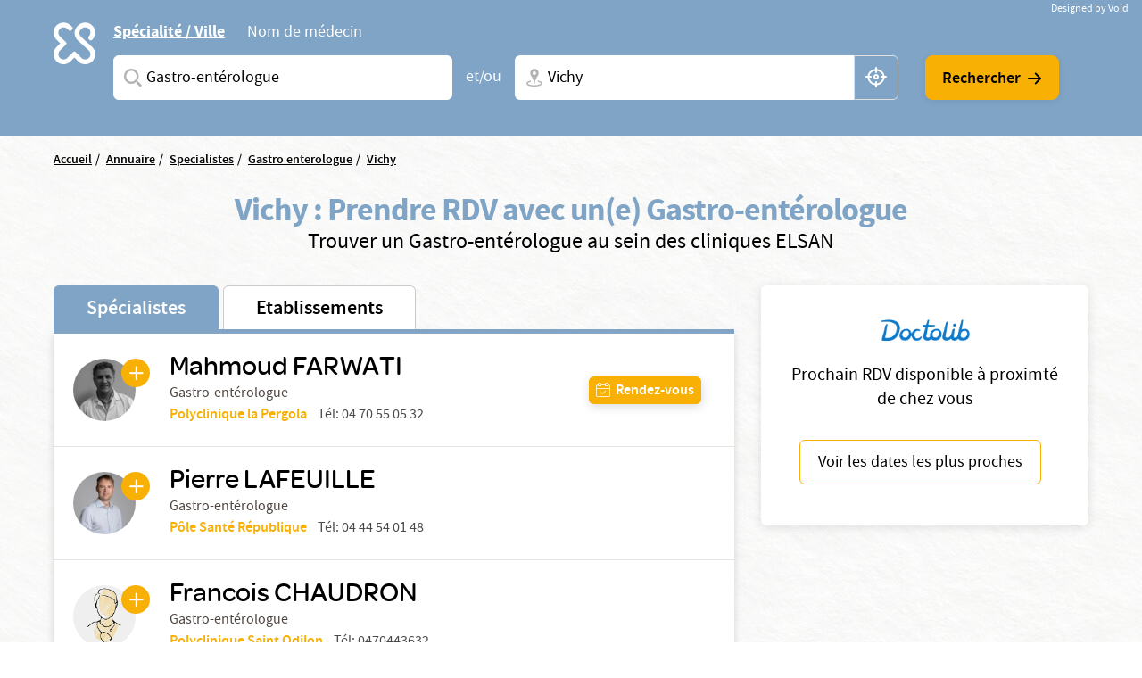

--- FILE ---
content_type: text/html; charset=UTF-8
request_url: https://www.elsan.care/fr/annuaire/specialistes/gastro-enterologue/vichy
body_size: 17625
content:
<!DOCTYPE html>
<html lang="fr" dir="ltr" prefix="content: http://purl.org/rss/1.0/modules/content/  dc: http://purl.org/dc/terms/  foaf: http://xmlns.com/foaf/0.1/  og: http://ogp.me/ns#  rdfs: http://www.w3.org/2000/01/rdf-schema#  schema: http://schema.org/  sioc: http://rdfs.org/sioc/ns#  sioct: http://rdfs.org/sioc/types#  skos: http://www.w3.org/2004/02/skos/core#  xsd: http://www.w3.org/2001/XMLSchema# ">
<head>
  <meta charset="utf-8" />
<meta name="description" content="Vous cherchez un Gastro-entérologue à Vichy ? Prenez rendez-vous avec un spécialiste dans une de nos nombreuses cliniques privées ELSAN." />
<link rel="canonical" href="https://www.elsan.care/fr/annuaire/specialistes" />
<meta name="google-site-verification" content="WcAFjLR5n9ozj6FfBUtP9Vqhu3YzC8hwrjVrwZ_ym6w" />
<link rel="apple-touch-icon" sizes="180x180" href="/sites/default/files/favicons/apple-touch-icon.png"/>
<link rel="icon" type="image/png" sizes="32x32" href="/sites/default/files/favicons/favicon-32x32.png"/>
<link rel="icon" type="image/png" sizes="16x16" href="/sites/default/files/favicons/favicon-16x16.png"/>
<link rel="manifest" href="/sites/default/files/favicons/site.webmanifest"/>
<link rel="mask-icon" href="/sites/default/files/favicons/safari-pinned-tab.svg" color="#f9b004"/>
<meta name="msapplication-TileColor" content="#ffffff"/>
<meta name="theme-color" content="#ffffff"/>
<meta name="favicon-generator" content="Drupal responsive_favicons + realfavicongenerator.net" />
<meta name="Generator" content="Drupal 10 (https://www.drupal.org)" />
<meta name="MobileOptimized" content="width" />
<meta name="HandheldFriendly" content="true" />
<meta name="viewport" content="width=device-width, initial-scale=1, maximum-scale=1, user-scalable=no, shrink-to-fit=no" />
<script src="/sites/default/files/google_tag/gtm_general/google_tag.script.js?t8z981" defer></script>

    <title>Gastro-entérologue à Vichy</title>
    <style>.wow {visibility: hidden;}</style>
    <script src="https://analytics.ahrefs.com/analytics.js" data-key="SYz5fEOW5C7jvJm7QSEMEA" async></script>
    <link rel="stylesheet" media="all" href="/sites/default/files/css/css_cMHNPVhZAzHs7ARk4_cZx1r26zx7Y0krTlWdoU8DRTE.css?delta=0&amp;language=fr&amp;theme=vactory&amp;include=eJxtjVEOAiEQQy9EmCOREbpKHJgNM-vK7UXjn_40bdO8cimu3Cfx18RtaPdwgTtGwnNXQ0lblRWNrugYLCHrAJVx7CyRD9esbRc4gmmuLKmhVE5S-91oWzw-YdoQ3zvtWAd_hr9V9Bvagk5zNLqwITw4u45J5lNWqjiNPhqblkPwAvwAUrE" />
<link rel="stylesheet" media="all" href="//cdnjs.cloudflare.com/ajax/libs/font-awesome/6.6.0/css/all.min.css" />
<link rel="stylesheet" media="all" href="/sites/default/files/css/css_-D_ncWO5hccF3fyKnosLtXOgpZ7BjVcLMhnpM7CXYJ4.css?delta=2&amp;language=fr&amp;theme=vactory&amp;include=eJxtjVEOAiEQQy9EmCOREbpKHJgNM-vK7UXjn_40bdO8cimu3Cfx18RtaPdwgTtGwnNXQ0lblRWNrugYLCHrAJVx7CyRD9esbRc4gmmuLKmhVE5S-91oWzw-YdoQ3zvtWAd_hr9V9Bvagk5zNLqwITw4u45J5lNWqjiNPhqblkPwAvwAUrE" />
<link rel="stylesheet" media="all" href="/sites/default/files/css/css_OJCt_HT9DVhnCu7PQu0_a72szmvCuXUjzSicw64SRZc.css?delta=3&amp;language=fr&amp;theme=vactory&amp;include=eJxtjVEOAiEQQy9EmCOREbpKHJgNM-vK7UXjn_40bdO8cimu3Cfx18RtaPdwgTtGwnNXQ0lblRWNrugYLCHrAJVx7CyRD9esbRc4gmmuLKmhVE5S-91oWzw-YdoQ3zvtWAd_hr9V9Bvagk5zNLqwITw4u45J5lNWqjiNPhqblkPwAvwAUrE" />

    
  </head>
<body class="vh-header-9 path--annuaire">
<a href="#main-content" class="visually-hidden focusable">
  Aller au contenu principal
</a>
<noscript><iframe src="https://www.googletagmanager.com/ns.html?id=GTM-PDM2WSP" height="0" width="0" style="display:none;visibility:hidden"></iframe></noscript>
  <div class="dialog-off-canvas-main-canvas" data-off-canvas-main-canvas>
    


<main role="main">
              <div data-drupal-messages-fallback class="hidden"></div>


              <div class="container page-content">
                          <div class="views-element-container">

<div class="view view--elsan-map-praticiens view--elsan-map-praticiens--page-elsan-map-praticiens view-id-elsan_map_praticiens view-display-id-page_elsan_map_praticiens js-view-dom-id-d45f91a247a71ded6fdcefc5c41f63ec4722c1c09ecf1fc383af4d6c106b66e9">
  
    
  
  <div class="view__filters view-filters elsan-annuaire-view-filters">
    <div class="container">
      <div class="view-filters__wrapper">
        <button class="d-lg-none btn-close-overlay js-trigger-annuaire-search-overlay"><i class="icon icon-close"></i></button>
        <div class="view-filters__logo--desktop d-none d-lg-block">
          <a href="/fr" class="d-inline-block">
            <svg viewbox="0 0 47 47" version="1.1" xmlns="http://www.w3.org/2000/svg" xmlns:xlink="http://www.w3.org/1999/xlink">
              <title>Elsan</title>
              <g id="Symbols" stroke="none" stroke-width="1" fill="none" fill-rule="evenodd">
                <path style="fill:#FFFFFF;" class="svg-img" d="M10.8829787,28.015034 C9.23297872,29.664683 6.49468085,29.6299277 4.87978723,27.8746085 C3.37021277,26.2242574 3.54574468,23.6618426 5.12553191,22.0820553 L9.82978723,17.3774489 C10.2861702,16.921066 10.2861702,16.2189383 9.82978723,15.7629064 L5.09042553,11.0937574 C4.35319149,10.3565234 3.86170213,9.3384383 3.79148936,8.28524681 C3.7212766,7.09127872 4.21276596,5.93311915 5.05531915,5.09056596 C6.67021277,3.54588511 9.33829787,3.68631064 10.9180851,5.23099149 L12.006383,6.31928936 C12.462766,6.77567234 12.8489362,6.74021489 13.3053191,6.63524681 C14.0074468,6.45971489 14.9553191,5.58205532 15.0606383,4.84482128 C15.0957447,4.56397021 15.2010638,4.21290638 14.8148936,3.82673617 C14.3234043,3.33524681 13.6212766,2.63311915 13.6212766,2.63311915 C12.0765957,1.0884383 10.0053191,0.17567234 7.8287234,0.17567234 C5.40638298,0.210778723 3.12446809,1.29872553 1.61489362,3.30014043 C0.772340426,4.3884383 0.245744681,5.65226809 0.070212766,7.02141702 C-0.245744681,9.51397021 0.561702128,11.9363106 2.31702128,13.6916298 L5.23085106,16.6054596 L2.31702128,19.5192894 C-0.772340426,22.6086511 -0.772340426,27.6285128 2.31702128,30.6831191 C3.86170213,32.2278 5.89787234,32.9997894 7.89893617,32.9997894 C9.9,32.9997894 11.9361702,32.2278 13.4808511,30.6831191 L16.3946809,27.7692894 L19.3085106,30.6831191 C20.8531915,32.2278 22.8893617,32.9997894 24.8904255,32.9997894 C26.9265957,32.9997894 28.9276596,32.2278 30.4723404,30.6831191 C33.5617021,27.5937574 33.5617021,22.5735447 30.4723404,19.5192894 C30.437234,19.4838319 30.437234,19.4838319 30.4021277,19.4490766 L21.5553191,11.3395021 C19.9404255,9.72425745 19.9404255,7.09127872 21.5553191,5.51149149 L21.8361702,5.23099149 C23.4510638,3.61609787 26.0489362,3.51077872 27.6989362,5.05545957 C29.3840426,6.63524681 29.4191489,9.30333191 27.8393617,10.9529809 C27.8042553,10.9884383 27.7340426,11.0586511 27.5234043,11.3040447 C27.0319149,11.7958851 27.2425532,12.7437574 27.8744681,13.4809915 C28.5765957,14.2533319 29.6297872,14.4990766 30.1914894,13.9370234 C30.3319149,13.7969489 30.437234,13.7267362 30.437234,13.6916298 C32.1925532,11.9363106 33,9.54872553 32.6840426,7.02141702 C32.5085106,5.6870234 31.9819149,4.3884383 31.1393617,3.30014043 C29.6297872,1.33418298 27.3478723,0.21042766 24.9255319,0.17567234 C22.7489362,0.140565957 20.6776596,1.0884383 19.1329787,2.63311915 L19.0276596,2.7384383 C17.5531915,4.21290638 16.6404255,6.14375745 16.5702128,8.17992766 C16.5,10.3912787 17.3074468,12.4976617 18.887234,14.0426936 L18.9223404,14.0778 L18.9574468,14.1125553 L27.8042553,22.2224809 C29.4542553,23.9075872 29.3840426,26.6107787 27.6287234,28.190566 C25.9787234,29.664683 23.4159574,29.5246085 21.8361702,27.9448213 L17.1319149,23.2402149 C16.6755319,22.784183 15.9734043,22.784183 15.5170213,23.2402149 L10.8829787,28.015034 Z" id="Fill-1" mask="url(#mask-2)"></path>
              </g>
            </svg>
          </a>
        </div>

        <div class="view-filters__logo--mobile d-lg-none">
          <a href="/fr" class="d-inline-block">
            <svg viewbox="0 0 156 36" version="1.1" xmlns="http://www.w3.org/2000/svg" xmlns:xlink="http://www.w3.org/1999/xlink">
              <title>Elsan</title>
              <defs>
                <polygon id="path-1" points="0 0.17472978 32.7893617 0.17472978 32.7893617 32.9997894 0 32.9997894"></polygon>
              </defs>
              <g id="Symbols" stroke="none" stroke-width="1" fill="none" fill-rule="evenodd">
                <g id="Logo/Elsan/Groupe/Color" transform="translate(-1.000000, -4.000000)">
                  <g id="Logo-elsan" transform="translate(1.000000, 4.000000)">
                    <g id="Group-3">
                      <mask id="mask-2" fill="white">
                        <use xlink:href="#path-1"></use>
                      </mask>
                      <g id="Clip-2"></g>
                      <path style="fill:#FFFFFF;" class="svg-img" d="M10.8829787,28.015034 C9.23297872,29.664683 6.49468085,29.6299277 4.87978723,27.8746085 C3.37021277,26.2242574 3.54574468,23.6618426 5.12553191,22.0820553 L9.82978723,17.3774489 C10.2861702,16.921066 10.2861702,16.2189383 9.82978723,15.7629064 L5.09042553,11.0937574 C4.35319149,10.3565234 3.86170213,9.3384383 3.79148936,8.28524681 C3.7212766,7.09127872 4.21276596,5.93311915 5.05531915,5.09056596 C6.67021277,3.54588511 9.33829787,3.68631064 10.9180851,5.23099149 L12.006383,6.31928936 C12.462766,6.77567234 12.8489362,6.74021489 13.3053191,6.63524681 C14.0074468,6.45971489 14.9553191,5.58205532 15.0606383,4.84482128 C15.0957447,4.56397021 15.2010638,4.21290638 14.8148936,3.82673617 C14.3234043,3.33524681 13.6212766,2.63311915 13.6212766,2.63311915 C12.0765957,1.0884383 10.0053191,0.17567234 7.8287234,0.17567234 C5.40638298,0.210778723 3.12446809,1.29872553 1.61489362,3.30014043 C0.772340426,4.3884383 0.245744681,5.65226809 0.070212766,7.02141702 C-0.245744681,9.51397021 0.561702128,11.9363106 2.31702128,13.6916298 L5.23085106,16.6054596 L2.31702128,19.5192894 C-0.772340426,22.6086511 -0.772340426,27.6285128 2.31702128,30.6831191 C3.86170213,32.2278 5.89787234,32.9997894 7.89893617,32.9997894 C9.9,32.9997894 11.9361702,32.2278 13.4808511,30.6831191 L16.3946809,27.7692894 L19.3085106,30.6831191 C20.8531915,32.2278 22.8893617,32.9997894 24.8904255,32.9997894 C26.9265957,32.9997894 28.9276596,32.2278 30.4723404,30.6831191 C33.5617021,27.5937574 33.5617021,22.5735447 30.4723404,19.5192894 C30.437234,19.4838319 30.437234,19.4838319 30.4021277,19.4490766 L21.5553191,11.3395021 C19.9404255,9.72425745 19.9404255,7.09127872 21.5553191,5.51149149 L21.8361702,5.23099149 C23.4510638,3.61609787 26.0489362,3.51077872 27.6989362,5.05545957 C29.3840426,6.63524681 29.4191489,9.30333191 27.8393617,10.9529809 C27.8042553,10.9884383 27.7340426,11.0586511 27.5234043,11.3040447 C27.0319149,11.7958851 27.2425532,12.7437574 27.8744681,13.4809915 C28.5765957,14.2533319 29.6297872,14.4990766 30.1914894,13.9370234 C30.3319149,13.7969489 30.437234,13.7267362 30.437234,13.6916298 C32.1925532,11.9363106 33,9.54872553 32.6840426,7.02141702 C32.5085106,5.6870234 31.9819149,4.3884383 31.1393617,3.30014043 C29.6297872,1.33418298 27.3478723,0.21042766 24.9255319,0.17567234 C22.7489362,0.140565957 20.6776596,1.0884383 19.1329787,2.63311915 L19.0276596,2.7384383 C17.5531915,4.21290638 16.6404255,6.14375745 16.5702128,8.17992766 C16.5,10.3912787 17.3074468,12.4976617 18.887234,14.0426936 L18.9223404,14.0778 L18.9574468,14.1125553 L27.8042553,22.2224809 C29.4542553,23.9075872 29.3840426,26.6107787 27.6287234,28.190566 C25.9787234,29.664683 23.4159574,29.5246085 21.8361702,27.9448213 L17.1319149,23.2402149 C16.6755319,22.784183 15.9734043,22.784183 15.5170213,23.2402149 L10.8829787,28.015034 Z" id="Fill-1" mask="url(#mask-2)"></path>
                    </g>
                    <path style="fill:#FFFFFF;" class="svg-letter" d="M92.0570059,15.00491 C87.8984417,14.0425532 86.741276,13.3207856 86.741276,11.5679214 L86.741276,11.4991817 C86.741276,9.95253682 88.260056,8.85270049 90.4659031,8.85270049 C92.1293287,8.85270049 93.7927544,9.36824877 95.4923415,10.3649755 C95.9262787,10.6399345 96.0709244,10.5711948 96.5406613,10.3306056 C97.0830827,10.0556465 97.5897043,9.33387889 97.6620272,8.71522095 C97.6981886,8.23404255 97.6620272,8.06219313 97.3004129,7.82160393 C95.3115344,6.58428805 93.1053257,6 90.5740257,6 C86.3073389,6 83.3059404,8.40589198 83.3059404,11.8428805 L83.3059404,11.9116203 C83.3059404,15.589198 85.8010789,16.8952537 90.4297416,17.9263502 C94.2990144,18.7855974 95.4923415,19.5417349 95.4923415,21.2602291 L95.4923415,21.3289689 C95.4923415,23.0130933 93.9012387,24.1129296 91.4422616,24.1129296 C89.2364145,24.1129296 87.2836974,23.4599018 85.3671418,22.0851064 C84.9690045,21.7757774 84.8247204,21.8445172 84.3184604,22.0163666 C83.776039,22.2225859 83.1974561,22.9099836 83.0528104,23.5630115 C82.9443261,24.0441899 82.9801259,24.2160393 83.3782633,24.5253682 L83.4144247,24.5253682 C85.7287561,26.1407529 88.4770246,27 91.3699388,27 C95.9982399,27 99,24.6284779 99,20.98527 L99,20.9165303 C98.9276771,17.7888707 97.0111215,16.1391162 92.0570059,15.00491" id="Fill-4"></path>
                    <path style="fill:#FFFFFF;" class="svg-letter" d="M78.9489384,27 C79.4561726,27 79.5289969,26.8940731 79.7826139,26.4350567 C80.072462,25.9407314 80.072462,25.0580076 79.7826139,24.4930643 C79.5289969,24.0340479 79.4203039,23.9281211 78.9489384,23.9281211 L68.5144079,23.9281211 L68.5144079,7.54476671 L68.5144079,7.15636822 C68.5144079,6.62673392 68.3694838,6.52080706 67.8622497,6.23833544 C67.3187846,5.92055485 66.3046786,5.92055485 65.6521582,6.23833544 C65.144924,6.48549811 65,6.62673392 65,7.15636822 L65,7.54476671 L65,25.9054224 C65,26.4703657 65.4710031,26.964691 66.0869303,26.964691 L78.9489384,26.964691 L78.9489384,27 Z" id="Fill-6"></path>
                    <path style="fill:#FFFFFF;" class="svg-letter" d="M60.8468468,27 C61.3153153,27 61.4234234,26.8944724 61.6756757,26.4371859 C61.963964,25.9447236 61.963964,25.1005025 61.6756757,24.5376884 C61.4234234,24.1155779 61.3153153,23.9748744 60.8468468,23.9748744 L49.4594595,23.9748744 L49.4594595,17.9246231 L59.2972973,17.9246231 C59.7657658,17.9246231 59.8738739,17.8190955 60.1261261,17.361809 C60.4144144,16.8693467 60.4144144,16.0251256 60.1261261,15.4623116 C59.8738739,15.040201 59.7657658,14.8994975 59.2972973,14.8994975 L49.4594595,14.8994975 L49.4594595,9.02512563 L60.954955,9.02512563 C61.4234234,9.02512563 61.5315315,8.91959799 61.7837838,8.46231156 C62.0720721,7.96984925 62.0720721,7.12562814 61.7837838,6.56281407 C61.5315315,6.14070352 61.4234234,6 60.954955,6 L47.0810811,6 C46.5045045,6 46,6.45728643 46,7.05527638 L46,25.839196 C46,26.4020101 46.4684685,26.8944724 47.0810811,26.8944724 L60.8468468,26.8944724 L60.8468468,27 Z" id="Fill-8"></path>
                    <path style="fill:#FFFFFF;" class="svg-letter" d="M125,16 C125,16.4780625 125.096774,16.573675 125.516129,16.7967709 C126,17.0517376 126.870968,17.0832897 127.451613,16.7967709 C127.903226,16.573675 128,16.4461917 128,16" id="Fill-10"></path>
                    <path style="fill:#FFFFFF;" class="svg-letter" d="M142.930368,25.7056604 L142.930368,8.13081761 L142.930368,7.21509434 C142.930368,6.72201258 142.791103,6.58113208 142.338491,6.33459119 C141.711799,6.01761006 140.77176,6.05283019 140.249516,6.33459119 C139.762089,6.6163522 139.65764,6.68679245 139.65764,7.21509434 L139.65764,8.13081761 L139.65764,21.127044 L129.073501,7.28553459 C128.690522,6.7572327 128.411992,6.40503145 128.098646,6.26415094 C127.367505,5.91194969 126.288201,5.91194969 125.696325,6.26415094 C125.139265,6.58113208 125,6.68679245 125,7.28553459 L125,7.39119497 L125,25.7056604 L125,25.881761 C125,26.4100629 125.139265,26.5157233 125.591876,26.7622642 C126.11412,27.0440252 127.054159,27.0792453 127.680851,26.7622642 C128.168279,26.5157233 128.272727,26.3748428 128.272727,25.881761 L128.272727,25.7056604 L128.272727,11.5471698 L139.135397,25.7056604 C139.553191,26.2339623 139.866538,26.6213836 140.145068,26.7622642 C140.806576,27.0792453 141.781431,27.0792453 142.338491,26.7622642 C142.860735,26.4805031 143,26.3748428 143,25.8113208 L143,25.7056604 L142.930368,25.7056604 Z" id="Fill-12"></path>
                    <path style="fill:#FFFFFF;" class="svg-letter" d="M106.153008,18.9692737 L109.958226,9.9030338 L113.797726,18.9692737 L106.153008,18.9692737 Z M119.899789,25.5501738 L112.117602,7.34768432 C111.809414,6.61258378 111.809414,6.61258378 111.260571,6.26253591 C110.643851,5.91248803 109.51257,5.91248803 108.758383,6.26253591 C108.278102,6.50721937 108.175258,6.64758857 107.86707,7.34768432 L100.085226,25.5501738 C99.9138202,25.9702312 99.9823827,26.495303 100.461977,26.7399865 C101.07904,27.0553796 101.970695,27.0900344 102.484914,26.8099961 C102.861665,26.6003174 103.101976,26.3202791 103.273383,25.9002217 L103.341945,25.7251977 L104.953164,21.8746711 L114.962946,21.8746711 L116.540226,25.6898429 L116.608789,25.8302121 C116.780195,26.2502695 117.054445,26.5649626 117.431196,26.7753413 C117.980039,27.0553796 118.90529,27.0553796 119.522695,26.7053318 C120.00229,26.4599482 120.105133,26.005236 119.899789,25.5501738 Z" id="Fill-14"></path>
                  </g>
                </g>
              </g>
            </svg>
          </a>
        </div>

        <div class="d-lg-none text-center mb-3">
          <p class="font-omnes-light text-white font-20">Trouver un spécialiste ou un hôpital privé ELSAN</p>
        </div>
                  
<div class="views-exposed-form bef-exposed-form form-inline block block--form-elsan-map-praticiens-page-elsan-map-praticiens" data-drupal-selector="views-exposed-form-elsan-map-praticiens-page-elsan-map-praticiens">
  
    
  <div class="block__content">
          
<form action="/fr/annuaire/specialistes" method="get" id="views-exposed-form-elsan-map-praticiens-page-elsan-map-praticiens" accept-charset="UTF-8" class="elsan-annuaire-search-form">
  
  
  
  

     
      <div class="elsan-annuaire-search-form__tabs">
        <ul class="nav nav-tabs" role="tablist">
          <li class="nav-item">
            <a class="nav-link active" id="ville-tab" data-toggle="tab" href="#ville" role="tab" aria-controls="ville" aria-selected="true">Spécialité / Ville</a>
          </li>
          <li class="nav-item">
            <a class="nav-link" id="medecin-tab" data-toggle="tab" href="#medecin" role="tab" aria-controls="medecin" aria-selected="false">Nom de médecin</a>
          </li>
        </ul>
        <div class="tab-content">
          <div class="tab-pane fade show active" id="ville" role="tabpanel" aria-labelledby="ville-tab">
            <div class="d-lg-flex align-items-center">
              <div  class="elsan-annuaire-search-form__item search-item--specialite btn-clear-parent">
                <div class="form-type-entity-autocomplete form-item-specialite form-no-label col">
        
  
  
        <input class="custom-autocomplete form-autocomplete form-type-entity-autocomplete form-control" data-drupal-selector="edit-specialite" data-autocomplete-path="/fr/entity_reference_autocomplete/taxonomy_term/default/H0iYCzEFtQJW-56LlWoDBTLpPk8f6x2t6dicCBbgAm0" type="text" id="edit-specialite--4" name="specialite" value="Gastro-entérologue (697)" size="60" maxlength="128" placeholder="Saisissez une spécialité ou un service" />


      <div class="label">
          
  <label for="edit-specialite--4">  Spécialites</label>
                </div>
  

        
  </div>

                <input data-drupal-selector="edit-filter-value" type="hidden" name="filter_value" value="Gastro-entérologue (697)" class="form-type-hidden form-control" />


                <a href="javascript:void(0)" class="btn-clear js-clear-input"><i class="icon icon-close"></i></a>
                <i class="icon icon-search-v2 input-icon"></i>
              </div>
              <div class="elsan-annuaire-search-form__separator">
                <span>et/ou</span>
              </div>
              <div class="elsan-annuaire-search-form__item search-item--city btn-clear-parent">
                <div class="form-type-textfield form-item-ville form-no-label col">
        
  
  
        <input data-drupal-selector="edit-ville" class="form-autocomplete form-type-textfield form-control" data-autocomplete-path="/fr/map/cities.json" type="text" id="edit-ville--4" name="ville" value="Vichy" size="60" maxlength="128" placeholder="Ville + N° de département, région ou CP" />


      <div class="label">
          
  <label for="edit-ville--4">  Ville</label>
                </div>
  

        
  </div>

                <a href="javascript:void(0)" class="btn-clear js-clear-input"><i class="icon icon-close"></i></a>
                <i class="icon icon-localisation-map input-icon"></i>
                <a href="javascript:void(0)" id="user-location" class="btn-gps js-localisation-gps"><i class="icon icon-localisation-gps"></i><span class="visually-hidden">localisation gps</span></a>
              </div>
              <div class="elsan-annuaire-search-form__actions">
                <div class="elsan-annuaire-search-form__actions__submit">
                  <input data-drupal-selector="edit-submit-elsan-map-praticiens-3" type="submit" id="edit-submit-elsan-map-praticiens--3" value="Rechercher" class="button js-form-submit form-submit form-type-submit btn btn-primary" />


                  <i class="icon icon-arrow-droite"></i>
                </div>
              </div>
            </div>
          </div>
          <div class="tab-pane fade" id="medecin" role="tabpanel" aria-labelledby="medecin-tab">
            <div class="d-lg-flex align-items-center">
              <div class="elsan-annuaire-search-form__item search-item--nom btn-clear-parent flex-fill">
                <div class="form-type-textfield form-item-nom form-no-label col">
        
  
  
        <input placeholder="Saisissez le nom du médecin que vous recherchez" data-drupal-selector="edit-nom" class="form-autocomplete form-type-textfield form-control" data-autocomplete-path="/fr/views-autocomplete-filters/elsan_map_praticiens/page_elsan_map_praticiens/title/0" type="text" id="edit-nom--2" name="nom" value="" size="30" maxlength="128" />


      <div class="label">
          
  <label for="edit-nom--2">  Saisissez le nom du médecin que vous recherchez</label>
                </div>
  

        
  </div>

                <a href="javascript:void(0)" class="btn-clear js-clear-input"><i class="icon icon-close"></i></a>
                <i class="icon icon-search-v2 input-icon"></i>
              </div>
              <div class="elsan-annuaire-search-form__actions">
                <div class="elsan-annuaire-search-form__actions__submit">
                  <input data-drupal-selector="edit-submit-elsan-map-praticiens-3" type="submit" id="edit-submit-elsan-map-praticiens--3" value="Rechercher" class="button js-form-submit form-submit form-type-submit btn btn-primary" />


                  <i class="icon icon-arrow-droite"></i>
                </div>
              </div>
            </div>
          </div>
        </div>
        </div>
      </form>

      </div>
</div>

        
        <div class="view-filters__copyright">
          <a href="https://void.fr/" target="_blank" rel="noopener">
            <span>Designed by Void</span>
          </a>
        </div>
      </div>
    </div>
  </div>

  
      <div class="container">
      <div class="view__content">
        



<div id="map-block-elsan" class="elsan-annuaire-map">

  <div class="elsan-annuaire-map__breadcrumb">
    
<div class="block_breadcrumb container block block--filsdariane">
  
    
  <div class="block__content">
            <nav role="navigation" class="c-breadcrumb" aria-labelledby="system-breadcrumb">
    <span id="system-breadcrumb" class="visually-hidden">Fil d'Ariane</span>
    <ol class="breadcrumb">
              <li class="breadcrumb-item">
                      <a href="/fr">Accueil</a>
                  </li>
              <li class="breadcrumb-item">
                      <a href="/fr/annuaire">Annuaire</a>
                  </li>
              <li class="breadcrumb-item">
                      <a href="/fr/annuaire/specialistes">Specialistes</a>
                  </li>
              <li class="breadcrumb-item">
                      <a href="/fr/annuaire/specialistes/gastro-enterologue">Gastro enterologue</a>
                  </li>
              <li class="breadcrumb-item">
                      <a href="/fr/annuaire/specialistes/gastro-enterologue/vichy?nom=&amp;page=19">Vichy</a>
                  </li>
          </ol>
  </nav>
  <script type="application/ld+json">
    {
      "@context": "https://schema.org",
      "@type": "BreadcrumbList",
      "itemListElement": [
                            {
          "@type": "ListItem",
          "position": "1",
          "name": "Accueil",
          "item": "https://elsan.care//fr"
          } ,
                            {
          "@type": "ListItem",
          "position": "2",
          "name": "Annuaire",
          "item": "https://elsan.care//fr/annuaire"
          } ,
                            {
          "@type": "ListItem",
          "position": "3",
          "name": "Specialistes",
          "item": "https://elsan.care//fr/annuaire/specialistes"
          } ,
                            {
          "@type": "ListItem",
          "position": "4",
          "name": "Gastro enterologue",
          "item": "https://elsan.care//fr/annuaire/specialistes/gastro-enterologue"
          } ,
                            {
          "@type": "ListItem",
          "position": "5",
          "name": "Vichy",
          "item": "https://elsan.care//fr/annuaire/specialistes/gastro-enterologue/vichy?nom=&amp;page=19"
          } 
                ]
    }
  </script>


      </div>
</div>

  </div>

  <div class="elsan-annuaire-map__intro text-center">
    <h1 class="elsan-annuaire-map__title text-center" style="text-transform: none;">
      Vichy : Prendre RDV avec un(e) Gastro-entérologue
    </h1>
    <h2 class="elsan-annuaire-map__intro-description text-center">
      Trouver un  Gastro-entérologue au sein des cliniques ELSAN
    </h2>

      </div>

      <div class="container annuaire-cross-content-container" >
      <div class="views-element-container">



<div class="view view--elsan-map-praticiens--block-dispo view-display-id-block_dispo js-view-dom-id-09b7e82bd5434a8a2c193eec1a2f621c467fb5782eba2d0a5e232832e2c39f03 mb-2">
  <div class="view__content d-none" id="praticiens-dispo-wrapper">
          <div class="view__empty container">
        <div class="elsan-annuaire-map__intro text-center py-3 my-3 py-lg-5 my-lg-5">
          <p class="text-center mb-3" style="text-transform: none;">
            Cette information n'est pas disponible actuellement, veuillez reessayer ulterieurement...
          </p>
        </div>
      </div>
      </div>
</div>

</div>

    </div>
    <div class="row flex-lg-row-reverse align-items-start">
        <div class="col-lg-5 col-xl-4 pb-50 pb-md-20" id="doctolib-hint">
      <div class="white-card text-center px-3">
        <img src="/themes/vactory/assets/img/doctolib.png" class="img-fluid mb-3 mx-auto">
        <p class="font-20">Prochain RDV disponible à proximté de chez vous </p>
        <button id="doctolib-hint-btn" class="btn btn-outline-primary text-black">
          Voir les dates les plus proches
        </button>
      </div>
    </div>
        <div class="col-lg-8 col-xl-8 mobile-no-gutters justify-content-center mx-auto">

              <div id="elsan-annuaire-tab-switch" class="elsan-annuaire-map__tab-switch w-100">
          <a href="/fr/annuaire/specialistes/gastro-enterologue/vichy" class="is-active" id="onglet_map_specialistes">Spécialistes</a>
          <a href="/fr/annuaire/etablissements/gastro-enterologue/vichy" class="" id="onglet_map_etablissement">Etablissements</a>
        </div>

        <div  id="elsan_map_list" class="elsan-annuaire-map-details w-100">
                      <div class="elsan-item-map-wrapper">
  <div class="d-flex justify-content-lg-between align-items-lg-center flex-column flex-lg-row elsan_map_item" data-type="praticien"
       data-id="16298">
    <div class="elsan_map_item_details elsan_map_praticien_details d-flex align-items-center">
      <div class="elsan_map_praticien_image" id="cta_map_praticien_185/">
                <a href="/fr/praticien/gastro-enterologue/farwati-mahmoud" target="_blank" class="link-plus icon-plus"></a>
        <a href="/fr/praticien/gastro-enterologue/farwati-mahmoud" target="_blank">
                    <img src="https://res.cloudinary.com/void-elsan/image/upload/c_fill%2Ch_100%2Cw_100/v1/praticien/2025-08/10002729795_Picture_10002729795_PERGOLA_FARWATI.jpg?_a=BAAAV6E0&amp;h=9a1fc23c" alt="Mahmoud FARWATI" class="rounded-circle">
        </a>
              </div>
      <div class="elsan_map_item_praticien">
        <a id="title_cta_map_praticien_185/" class="elsan_map_item_praticien-link" href="/fr/praticien/gastro-enterologue/farwati-mahmoud" target="_blank">
          <h3 class="item-title collapsed h5 color-black" data-type="praticien"
              data-id="16298" data-toggle="collapse" data-targe="#card-detail-16298"
              aria-expanded="false"
              aria-controls="card-detail-16298">
              Mahmoud FARWATI
          </h3>
        </a>
                        <p class="text-small pr-profession">
          Gastro-entérologue
        </p>
        
                <div class="d-lg-none mt-1"> </div>
                                            <div class="d-lg-flex">
                <p class="text-small pr-hospital" id="pick-etab" data-etab="Polyclinique la Pergola" data-code="PER" data-drup="185">
                  <a href="/fr/polyclinique-la-pergola" id="cta_map_praticien_etablissement_185"> Polyclinique la Pergola</a>
                                                                                          </p>
                                                
                                                
                                
                                
                                                                      <div class="ml-lg-2 text-small pr-tel d-none d-lg-block">
                      Tél:
                      <a href="tel:04 70 55 05 32">
                          04 70 55 05 32
                      </a>
                    </div>
                                                </div>
                              

      </div>
    </div>
        <div class="elsan_map_item_buttons elsan_map_item_button_praticiens">
      <div class="item-meta-links item-meta-links-praticien d-flex flex-row flex-lg-column justify-content-lg-between">
                                                                                                                                      <a href="#card-detail-16298"
                 id="cta_map_rdv_prat_185/"
                 data-toggle="collapse"
                 aria-expanded="false"
                 aria-controls="card-detail-16298"
                 class="btn btn-sm-primary btn-with-icon icon-calendar-valide collapsed">
                <span>Rendez-vous</span>
              </a>
                        <a class="btn btn-sm btn-with-icon icon-phone d-inline-flex d-lg-none" href="tel: 04 70 55 05 32">
          Téléphone
        </a>
                      </div>
      <div class="collapse-close flex-fill d-none">
        <a href="#card-detail-16298" data-toggle="collapse" aria-expanded="true"
           aria-controls="card-detail-16298"><i class="icon-close-flat"></i></a>
      </div>
    </div>
  </div>

  <div class="card-collapse" data-parent="#elsan_map_list" id="card-detail-16298"
       data-type="praticien"
       data-id="16298"
       data-rdv="https://partners.doctolib.fr/cardiologue/clermont-ferrand/hicham-farhat-clermont-ferrand"
       data-spec="Gastro-entérologue"
       data-prat="Mahmoud FARWATI"
       data-etab="Polyclinique la Pergola">
    <div class="collapse-close flex-fill d-flex">
      <a href="#card-detail-16298" data-toggle="collapse" aria-expanded="true"
         aria-controls="card-detail-16298"><i class="icon-close-flat"></i></a>
    </div>
        <div class="iframe-wrapper" id="rdv-detail-16298"></div>
      </div>
</div>

<script type="application/ld+json">
    {
      "@context":"http://schema.org/",
      "@type":"Physician",
      "name":"Mahmoud FARWATI",
      "medicalSpecialty":"Gastro-entérologue",
      "url":"/fr/praticien/gastro-enterologue/farwati-mahmoud",
      "address":
      {
        "@type":"PostalAddress",
        "name":"Polyclinique la Pergola",
        "streetAddress":"75 allée des Ailes, 03200 VICHY",
        "addressLocality":"Vichy",
        "addresscountry":"FR"
      },
      "telephone":"04 70 55 05 32",
      "image":"https://res.cloudinary.com/void-elsan/image/upload/c_fill%2Ch_100%2Cw_100/v1/praticien/2025-08/10002729795_Picture_10002729795_PERGOLA_FARWATI.jpg?_a=BAAAV6E0&amp;h=9a1fc23c"
    }

</script>

                      <div class="elsan-item-map-wrapper">
  <div class="d-flex justify-content-lg-between align-items-lg-center flex-column flex-lg-row elsan_map_item" data-type="praticien"
       data-id="660869">
    <div class="elsan_map_item_details elsan_map_praticien_details d-flex align-items-center">
      <div class="elsan_map_praticien_image" id="cta_map_praticien_187/">
                <a href="/fr/praticien/gastro-enterologue/lafeuille-pierre" target="_blank" class="link-plus icon-plus"></a>
        <a href="/fr/praticien/gastro-enterologue/lafeuille-pierre" target="_blank">
                    <img src="https://res.cloudinary.com/void-elsan/image/upload/c_fill%2Ch_100%2Cw_100/v1/praticien/2025-12/10102095808_Picture_10102095808_POLESANTEREPUBLIQUE_LAFEUILLE.jpg?_a=BAAAV6E0&amp;h=fbf7a813" alt="Pierre LAFEUILLE" class="rounded-circle">
        </a>
              </div>
      <div class="elsan_map_item_praticien">
        <a id="title_cta_map_praticien_187/" class="elsan_map_item_praticien-link" href="/fr/praticien/gastro-enterologue/lafeuille-pierre" target="_blank">
          <h3 class="item-title collapsed h5 color-black" data-type="praticien"
              data-id="660869" data-toggle="collapse" data-targe="#card-detail-660869"
              aria-expanded="false"
              aria-controls="card-detail-660869">
              Pierre LAFEUILLE
          </h3>
        </a>
                        <p class="text-small pr-profession">
          Gastro-entérologue
        </p>
        
                <div class="d-lg-none mt-1"> </div>
                                            <div class="d-lg-flex">
                <p class="text-small pr-hospital" id="pick-etab" data-etab="Pôle Santé République" data-code="PSR" data-drup="187">
                  <a href="/fr/pole-sante-republique" id="cta_map_praticien_etablissement_187"> Pôle Santé République</a>
                                                                                          </p>
                                                
                                                
                                                                                                                                                                                                                    
                                
                                                    <div class="ml-lg-2 text-small pr-tel d-none d-lg-block">
                      Tél:
                                              <a href="tel:04 44 54 01 48">
                          04 44 54 01 48
                        </a>
                                                                  </div>
                              </div>
                              

      </div>
    </div>
        <div class="elsan_map_item_buttons elsan_map_item_button_praticiens">
      <div class="item-meta-links item-meta-links-praticien d-flex flex-row flex-lg-column justify-content-lg-between">
                        <a class="btn btn-sm btn-with-icon icon-phone d-inline-flex d-lg-none" href="tel: 04 44 54 01 48">
          Téléphone
        </a>
                      </div>
      <div class="collapse-close flex-fill d-none">
        <a href="#card-detail-660869" data-toggle="collapse" aria-expanded="true"
           aria-controls="card-detail-660869"><i class="icon-close-flat"></i></a>
      </div>
    </div>
  </div>

  <div class="card-collapse" data-parent="#elsan_map_list" id="card-detail-660869"
       data-type="praticien"
       data-id="660869"
       data-rdv=""
       data-spec="Gastro-entérologue"
       data-prat="Pierre LAFEUILLE"
       data-etab="Pôle Santé République">
    <div class="collapse-close flex-fill d-flex">
      <a href="#card-detail-660869" data-toggle="collapse" aria-expanded="true"
         aria-controls="card-detail-660869"><i class="icon-close-flat"></i></a>
    </div>
      </div>
</div>

<script type="application/ld+json">
    {
      "@context":"http://schema.org/",
      "@type":"Physician",
      "name":"Pierre LAFEUILLE",
      "medicalSpecialty":"Gastro-entérologue",
      "url":"/fr/praticien/gastro-enterologue/lafeuille-pierre",
      "address":
      {
        "@type":"PostalAddress",
        "name":"Pôle Santé République",
        "streetAddress":"105 avenue de la République, 63050 CLERMONT FERRAND CEDEX 2",
        "addressLocality":"Clermont-Ferrand",
        "addresscountry":"FR"
      },
      "telephone":"04 44 54 01 48",
      "image":"https://res.cloudinary.com/void-elsan/image/upload/c_fill%2Ch_100%2Cw_100/v1/praticien/2025-12/10102095808_Picture_10102095808_POLESANTEREPUBLIQUE_LAFEUILLE.jpg?_a=BAAAV6E0&amp;h=fbf7a813"
    }

</script>

                      <div class="elsan-item-map-wrapper">
  <div class="d-flex justify-content-lg-between align-items-lg-center flex-column flex-lg-row elsan_map_item" data-type="praticien"
       data-id="561406">
    <div class="elsan_map_item_details elsan_map_praticien_details d-flex align-items-center">
      <div class="elsan_map_praticien_image" id="cta_map_praticien_839/">
                <a href="/fr/praticien/gastro-enterologue/chaudron-francois" target="_blank" class="link-plus icon-plus"></a>
        <a href="/fr/praticien/gastro-enterologue/chaudron-francois" target="_blank">
                    <img src="https://res.cloudinary.com/void-elsan/image/upload/v1673954488/praticien_default.gif" alt="Francois CHAUDRON" class="rounded-circle">
        </a>
              </div>
      <div class="elsan_map_item_praticien">
        <a id="title_cta_map_praticien_839/" class="elsan_map_item_praticien-link" href="/fr/praticien/gastro-enterologue/chaudron-francois" target="_blank">
          <h3 class="item-title collapsed h5 color-black" data-type="praticien"
              data-id="561406" data-toggle="collapse" data-targe="#card-detail-561406"
              aria-expanded="false"
              aria-controls="card-detail-561406">
              Francois CHAUDRON
          </h3>
        </a>
                        <p class="text-small pr-profession">
          Gastro-entérologue
        </p>
        
                <div class="d-lg-none mt-1"> </div>
                                            <div class="d-lg-flex">
                <p class="text-small pr-hospital" id="pick-etab" data-etab="Polyclinique Saint Odilon" data-code="POD" data-drup="839">
                  <a href="/fr/polyclinique-saint-odilon" id="cta_map_praticien_etablissement_839"> Polyclinique Saint Odilon</a>
                                                                                          </p>
                                                
                                                
                                
                                
                                                                      <div class="ml-lg-2 text-small pr-tel d-none d-lg-block">
                      Tél:
                      <a href="tel:0470443632">
                          0470443632
                      </a>
                    </div>
                                                </div>
                              

      </div>
    </div>
        <div class="elsan_map_item_buttons elsan_map_item_button_praticiens">
      <div class="item-meta-links item-meta-links-praticien d-flex flex-row flex-lg-column justify-content-lg-between">
                        <a class="btn btn-sm btn-with-icon icon-phone d-inline-flex d-lg-none" href="tel: 04 70 44 36 32">
          Téléphone
        </a>
                      </div>
      <div class="collapse-close flex-fill d-none">
        <a href="#card-detail-561406" data-toggle="collapse" aria-expanded="true"
           aria-controls="card-detail-561406"><i class="icon-close-flat"></i></a>
      </div>
    </div>
  </div>

  <div class="card-collapse" data-parent="#elsan_map_list" id="card-detail-561406"
       data-type="praticien"
       data-id="561406"
       data-rdv=""
       data-spec="Gastro-entérologue"
       data-prat="Francois CHAUDRON"
       data-etab="Polyclinique Saint Odilon">
    <div class="collapse-close flex-fill d-flex">
      <a href="#card-detail-561406" data-toggle="collapse" aria-expanded="true"
         aria-controls="card-detail-561406"><i class="icon-close-flat"></i></a>
    </div>
      </div>
</div>

<script type="application/ld+json">
    {
      "@context":"http://schema.org/",
      "@type":"Physician",
      "name":"Francois CHAUDRON",
      "medicalSpecialty":"Gastro-entérologue",
      "url":"/fr/praticien/gastro-enterologue/chaudron-francois",
      "address":
      {
        "@type":"PostalAddress",
        "name":"Polyclinique Saint Odilon",
        "streetAddress":"32 Rue Professeur Etienne Sorrel, 03000 Moulins",
        "addressLocality":"Moulins",
        "addresscountry":"FR"
      },
      "telephone":"04 70 44 36 32",
      "image":"https://res.cloudinary.com/void-elsan/image/upload/v1673954488/praticien_default.gif"
    }

</script>

                      <div class="elsan-item-map-wrapper">
  <div class="d-flex justify-content-lg-between align-items-lg-center flex-column flex-lg-row elsan_map_item" data-type="praticien"
       data-id="561412">
    <div class="elsan_map_item_details elsan_map_praticien_details d-flex align-items-center">
      <div class="elsan_map_praticien_image" id="cta_map_praticien_839/">
                <a href="/fr/praticien/gastro-enterologue/kothonas-fotios" target="_blank" class="link-plus icon-plus"></a>
        <a href="/fr/praticien/gastro-enterologue/kothonas-fotios" target="_blank">
                    <img src="https://res.cloudinary.com/void-elsan/image/upload/v1673954488/praticien_default.gif" alt="Fotios KOTHONAS" class="rounded-circle">
        </a>
              </div>
      <div class="elsan_map_item_praticien">
        <a id="title_cta_map_praticien_839/" class="elsan_map_item_praticien-link" href="/fr/praticien/gastro-enterologue/kothonas-fotios" target="_blank">
          <h3 class="item-title collapsed h5 color-black" data-type="praticien"
              data-id="561412" data-toggle="collapse" data-targe="#card-detail-561412"
              aria-expanded="false"
              aria-controls="card-detail-561412">
              Fotios KOTHONAS
          </h3>
        </a>
                        <p class="text-small pr-profession">
          Gastro-entérologue
        </p>
        
                <div class="d-lg-none mt-1"> </div>
                                            <div class="d-lg-flex">
                <p class="text-small pr-hospital" id="pick-etab" data-etab="Polyclinique Saint Odilon" data-code="POD" data-drup="839">
                  <a href="/fr/polyclinique-saint-odilon" id="cta_map_praticien_etablissement_839"> Polyclinique Saint Odilon</a>
                                                                                          </p>
                                                
                                                
                                
                                
                                                                      <div class="ml-lg-2 text-small pr-tel d-none d-lg-block">
                      Tél:
                      <a href="tel:0470443632">
                          0470443632
                      </a>
                    </div>
                                                </div>
                              

      </div>
    </div>
        <div class="elsan_map_item_buttons elsan_map_item_button_praticiens">
      <div class="item-meta-links item-meta-links-praticien d-flex flex-row flex-lg-column justify-content-lg-between">
                        <a class="btn btn-sm btn-with-icon icon-phone d-inline-flex d-lg-none" href="tel: 04 70 44 36 32">
          Téléphone
        </a>
                      </div>
      <div class="collapse-close flex-fill d-none">
        <a href="#card-detail-561412" data-toggle="collapse" aria-expanded="true"
           aria-controls="card-detail-561412"><i class="icon-close-flat"></i></a>
      </div>
    </div>
  </div>

  <div class="card-collapse" data-parent="#elsan_map_list" id="card-detail-561412"
       data-type="praticien"
       data-id="561412"
       data-rdv=""
       data-spec="Gastro-entérologue"
       data-prat="Fotios KOTHONAS"
       data-etab="Polyclinique Saint Odilon">
    <div class="collapse-close flex-fill d-flex">
      <a href="#card-detail-561412" data-toggle="collapse" aria-expanded="true"
         aria-controls="card-detail-561412"><i class="icon-close-flat"></i></a>
    </div>
      </div>
</div>

<script type="application/ld+json">
    {
      "@context":"http://schema.org/",
      "@type":"Physician",
      "name":"Fotios KOTHONAS",
      "medicalSpecialty":"Gastro-entérologue",
      "url":"/fr/praticien/gastro-enterologue/kothonas-fotios",
      "address":
      {
        "@type":"PostalAddress",
        "name":"Polyclinique Saint Odilon",
        "streetAddress":"32 Rue Professeur Etienne Sorrel, 03000 Moulins",
        "addressLocality":"Moulins",
        "addresscountry":"FR"
      },
      "telephone":"04 70 44 36 32",
      "image":"https://res.cloudinary.com/void-elsan/image/upload/v1673954488/praticien_default.gif"
    }

</script>

                      <div class="elsan-item-map-wrapper">
  <div class="d-flex justify-content-lg-between align-items-lg-center flex-column flex-lg-row elsan_map_item" data-type="praticien"
       data-id="561416">
    <div class="elsan_map_item_details elsan_map_praticien_details d-flex align-items-center">
      <div class="elsan_map_praticien_image" id="cta_map_praticien_839/">
                <a href="/fr/praticien/gastro-enterologue/lerner-thierry" target="_blank" class="link-plus icon-plus"></a>
        <a href="/fr/praticien/gastro-enterologue/lerner-thierry" target="_blank">
                    <img src="https://res.cloudinary.com/void-elsan/image/upload/v1673954488/praticien_default.gif" alt="Thierry LERNER" class="rounded-circle">
        </a>
              </div>
      <div class="elsan_map_item_praticien">
        <a id="title_cta_map_praticien_839/" class="elsan_map_item_praticien-link" href="/fr/praticien/gastro-enterologue/lerner-thierry" target="_blank">
          <h3 class="item-title collapsed h5 color-black" data-type="praticien"
              data-id="561416" data-toggle="collapse" data-targe="#card-detail-561416"
              aria-expanded="false"
              aria-controls="card-detail-561416">
              Thierry LERNER
          </h3>
        </a>
                        <p class="text-small pr-profession">
          Gastro-entérologue
        </p>
        
                <div class="d-lg-none mt-1"> </div>
                                            <div class="d-lg-flex">
                <p class="text-small pr-hospital" id="pick-etab" data-etab="Polyclinique Saint Odilon" data-code="POD" data-drup="839">
                  <a href="/fr/polyclinique-saint-odilon" id="cta_map_praticien_etablissement_839"> Polyclinique Saint Odilon</a>
                                                                                          </p>
                                                
                                                
                                
                                
                                                                      <div class="ml-lg-2 text-small pr-tel d-none d-lg-block">
                      Tél:
                      <a href="tel:0470443632">
                          0470443632
                      </a>
                    </div>
                                                </div>
                              

      </div>
    </div>
        <div class="elsan_map_item_buttons elsan_map_item_button_praticiens">
      <div class="item-meta-links item-meta-links-praticien d-flex flex-row flex-lg-column justify-content-lg-between">
                        <a class="btn btn-sm btn-with-icon icon-phone d-inline-flex d-lg-none" href="tel: 04 70 44 36 32">
          Téléphone
        </a>
                      </div>
      <div class="collapse-close flex-fill d-none">
        <a href="#card-detail-561416" data-toggle="collapse" aria-expanded="true"
           aria-controls="card-detail-561416"><i class="icon-close-flat"></i></a>
      </div>
    </div>
  </div>

  <div class="card-collapse" data-parent="#elsan_map_list" id="card-detail-561416"
       data-type="praticien"
       data-id="561416"
       data-rdv=""
       data-spec="Gastro-entérologue"
       data-prat="Thierry LERNER"
       data-etab="Polyclinique Saint Odilon">
    <div class="collapse-close flex-fill d-flex">
      <a href="#card-detail-561416" data-toggle="collapse" aria-expanded="true"
         aria-controls="card-detail-561416"><i class="icon-close-flat"></i></a>
    </div>
      </div>
</div>

<script type="application/ld+json">
    {
      "@context":"http://schema.org/",
      "@type":"Physician",
      "name":"Thierry LERNER",
      "medicalSpecialty":"Gastro-entérologue",
      "url":"/fr/praticien/gastro-enterologue/lerner-thierry",
      "address":
      {
        "@type":"PostalAddress",
        "name":"Polyclinique Saint Odilon",
        "streetAddress":"32 Rue Professeur Etienne Sorrel, 03000 Moulins",
        "addressLocality":"Moulins",
        "addresscountry":"FR"
      },
      "telephone":"04 70 44 36 32",
      "image":"https://res.cloudinary.com/void-elsan/image/upload/v1673954488/praticien_default.gif"
    }

</script>

                      <div class="elsan-item-map-wrapper">
  <div class="d-flex justify-content-lg-between align-items-lg-center flex-column flex-lg-row elsan_map_item" data-type="praticien"
       data-id="16482">
    <div class="elsan_map_item_details elsan_map_praticien_details d-flex align-items-center">
      <div class="elsan_map_praticien_image" id="cta_map_praticien_136/">
                <a href="/fr/praticien/gastro-enterologue/coatmeur-olivier" target="_blank" class="link-plus icon-plus"></a>
        <a href="/fr/praticien/gastro-enterologue/coatmeur-olivier" target="_blank">
                    <img src="https://res.cloudinary.com/void-elsan/image/upload/c_fill%2Ch_100%2Cw_100/v1/praticien/2025-12/10003791836_Picture_10003791836_HOPITALPRIVELACHATAIGNERAIE_COATMEUR.jpg?_a=BAAAV6E0&amp;h=b044a8f9" alt="Olivier COATMEUR" class="rounded-circle">
        </a>
              </div>
      <div class="elsan_map_item_praticien">
        <a id="title_cta_map_praticien_136/" class="elsan_map_item_praticien-link" href="/fr/praticien/gastro-enterologue/coatmeur-olivier" target="_blank">
          <h3 class="item-title collapsed h5 color-black" data-type="praticien"
              data-id="16482" data-toggle="collapse" data-targe="#card-detail-16482"
              aria-expanded="false"
              aria-controls="card-detail-16482">
              Olivier COATMEUR
          </h3>
        </a>
                        <p class="text-small pr-profession">
          Gastro-entérologue
        </p>
        
                <div class="d-lg-none mt-1"> </div>
                                            <div class="d-lg-flex">
                <p class="text-small pr-hospital" id="pick-etab" data-etab="Hôpital Privé La Chataigneraie" data-code="CHA" data-drup="136">
                  <a href="/fr/hopital-prive-chataigneraie" id="cta_map_praticien_etablissement_136"> Hôpital Privé La Chataigneraie</a>
                                                                                          </p>
                                                
                                                
                                
                                
                                                                      <div class="ml-lg-2 text-small pr-tel d-none d-lg-block">
                      Tél:
                      <a href="tel:04 73 40 84 68">
                          04 73 40 84 68
                      </a>
                    </div>
                                                </div>
                              

      </div>
    </div>
        <div class="elsan_map_item_buttons elsan_map_item_button_praticiens">
      <div class="item-meta-links item-meta-links-praticien d-flex flex-row flex-lg-column justify-content-lg-between">
                        <a class="btn btn-sm btn-with-icon icon-phone d-inline-flex d-lg-none" href="tel: 04 73 40 84 68">
          Téléphone
        </a>
                      </div>
      <div class="collapse-close flex-fill d-none">
        <a href="#card-detail-16482" data-toggle="collapse" aria-expanded="true"
           aria-controls="card-detail-16482"><i class="icon-close-flat"></i></a>
      </div>
    </div>
  </div>

  <div class="card-collapse" data-parent="#elsan_map_list" id="card-detail-16482"
       data-type="praticien"
       data-id="16482"
       data-rdv=""
       data-spec="Gastro-entérologue"
       data-prat="Olivier COATMEUR"
       data-etab="Hôpital Privé La Chataigneraie">
    <div class="collapse-close flex-fill d-flex">
      <a href="#card-detail-16482" data-toggle="collapse" aria-expanded="true"
         aria-controls="card-detail-16482"><i class="icon-close-flat"></i></a>
    </div>
      </div>
</div>

<script type="application/ld+json">
    {
      "@context":"http://schema.org/",
      "@type":"Physician",
      "name":"Olivier COATMEUR",
      "medicalSpecialty":"Gastro-entérologue",
      "url":"/fr/praticien/gastro-enterologue/coatmeur-olivier",
      "address":
      {
        "@type":"PostalAddress",
        "name":"Hôpital Privé La Chataigneraie",
        "streetAddress":"59 rue de la Châtaigneraie, 63110 BEAUMONT",
        "addressLocality":"63110-Beaumont",
        "addresscountry":"FR"
      },
      "telephone":"04 73 40 84 68",
      "image":"https://res.cloudinary.com/void-elsan/image/upload/c_fill%2Ch_100%2Cw_100/v1/praticien/2025-12/10003791836_Picture_10003791836_HOPITALPRIVELACHATAIGNERAIE_COATMEUR.jpg?_a=BAAAV6E0&amp;h=b044a8f9"
    }

</script>

                      <div class="elsan-item-map-wrapper">
  <div class="d-flex justify-content-lg-between align-items-lg-center flex-column flex-lg-row elsan_map_item" data-type="praticien"
       data-id="16485">
    <div class="elsan_map_item_details elsan_map_praticien_details d-flex align-items-center">
      <div class="elsan_map_praticien_image" id="cta_map_praticien_136/">
                <a href="/fr/praticien/gastro-enterologue/achim-anca" target="_blank" class="link-plus icon-plus"></a>
        <a href="/fr/praticien/gastro-enterologue/achim-anca" target="_blank">
                    <img src="https://res.cloudinary.com/void-elsan/image/upload/c_fill%2Ch_100%2Cw_100/v1/praticien/2025-12/10004414750_Picture_10004414750_HOPITALPRIVELACHATAIGNERAIE_ACHIM.jpg?_a=BAAAV6E0&amp;h=2a479378" alt="Anca ACHIM" class="rounded-circle">
        </a>
              </div>
      <div class="elsan_map_item_praticien">
        <a id="title_cta_map_praticien_136/" class="elsan_map_item_praticien-link" href="/fr/praticien/gastro-enterologue/achim-anca" target="_blank">
          <h3 class="item-title collapsed h5 color-black" data-type="praticien"
              data-id="16485" data-toggle="collapse" data-targe="#card-detail-16485"
              aria-expanded="false"
              aria-controls="card-detail-16485">
              Anca ACHIM
          </h3>
        </a>
                        <p class="text-small pr-profession">
          Gastro-entérologue
        </p>
        
                <div class="d-lg-none mt-1"> </div>
                                            <div class="d-lg-flex">
                <p class="text-small pr-hospital" id="pick-etab" data-etab="Hôpital Privé La Chataigneraie" data-code="CHA" data-drup="136">
                  <a href="/fr/hopital-prive-chataigneraie" id="cta_map_praticien_etablissement_136"> Hôpital Privé La Chataigneraie</a>
                                                                                          </p>
                                                
                                                
                                
                                
                                                                      <div class="ml-lg-2 text-small pr-tel d-none d-lg-block">
                      Tél:
                      <a href="tel:04 73 40 84 68">
                          04 73 40 84 68
                      </a>
                    </div>
                                                </div>
                              

      </div>
    </div>
        <div class="elsan_map_item_buttons elsan_map_item_button_praticiens">
      <div class="item-meta-links item-meta-links-praticien d-flex flex-row flex-lg-column justify-content-lg-between">
                        <a class="btn btn-sm btn-with-icon icon-phone d-inline-flex d-lg-none" href="tel: 04 73 40 84 68">
          Téléphone
        </a>
                      </div>
      <div class="collapse-close flex-fill d-none">
        <a href="#card-detail-16485" data-toggle="collapse" aria-expanded="true"
           aria-controls="card-detail-16485"><i class="icon-close-flat"></i></a>
      </div>
    </div>
  </div>

  <div class="card-collapse" data-parent="#elsan_map_list" id="card-detail-16485"
       data-type="praticien"
       data-id="16485"
       data-rdv=""
       data-spec="Gastro-entérologue"
       data-prat="Anca ACHIM"
       data-etab="Hôpital Privé La Chataigneraie">
    <div class="collapse-close flex-fill d-flex">
      <a href="#card-detail-16485" data-toggle="collapse" aria-expanded="true"
         aria-controls="card-detail-16485"><i class="icon-close-flat"></i></a>
    </div>
      </div>
</div>

<script type="application/ld+json">
    {
      "@context":"http://schema.org/",
      "@type":"Physician",
      "name":"Anca ACHIM",
      "medicalSpecialty":"Gastro-entérologue",
      "url":"/fr/praticien/gastro-enterologue/achim-anca",
      "address":
      {
        "@type":"PostalAddress",
        "name":"Hôpital Privé La Chataigneraie",
        "streetAddress":"59 rue de la Châtaigneraie, 63110 BEAUMONT",
        "addressLocality":"63110-Beaumont",
        "addresscountry":"FR"
      },
      "telephone":"04 73 40 84 68",
      "image":"https://res.cloudinary.com/void-elsan/image/upload/c_fill%2Ch_100%2Cw_100/v1/praticien/2025-12/10004414750_Picture_10004414750_HOPITALPRIVELACHATAIGNERAIE_ACHIM.jpg?_a=BAAAV6E0&amp;h=2a479378"
    }

</script>

                      <div class="elsan-item-map-wrapper">
  <div class="d-flex justify-content-lg-between align-items-lg-center flex-column flex-lg-row elsan_map_item" data-type="praticien"
       data-id="16486">
    <div class="elsan_map_item_details elsan_map_praticien_details d-flex align-items-center">
      <div class="elsan_map_praticien_image" id="cta_map_praticien_136/">
                <a href="/fr/praticien/gastro-enterologue/bonny-corinne" target="_blank" class="link-plus icon-plus"></a>
        <a href="/fr/praticien/gastro-enterologue/bonny-corinne" target="_blank">
                    <img src="https://res.cloudinary.com/void-elsan/image/upload/c_fill%2Ch_100%2Cw_100/v1/praticien/2025-12/10003168613_Picture_10003168613_HOPITALPRIVELACHATAIGNERAIE_BONNY.jpg?_a=BAAAV6E0&amp;h=b044a8f9" alt="Corinne BONNY" class="rounded-circle">
        </a>
              </div>
      <div class="elsan_map_item_praticien">
        <a id="title_cta_map_praticien_136/" class="elsan_map_item_praticien-link" href="/fr/praticien/gastro-enterologue/bonny-corinne" target="_blank">
          <h3 class="item-title collapsed h5 color-black" data-type="praticien"
              data-id="16486" data-toggle="collapse" data-targe="#card-detail-16486"
              aria-expanded="false"
              aria-controls="card-detail-16486">
              Corinne BONNY
          </h3>
        </a>
                        <p class="text-small pr-profession">
          Gastro-entérologue
        </p>
        
                <div class="d-lg-none mt-1"> </div>
                                            <div class="d-lg-flex">
                <p class="text-small pr-hospital" id="pick-etab" data-etab="Hôpital Privé La Chataigneraie" data-code="CHA" data-drup="136">
                  <a href="/fr/hopital-prive-chataigneraie" id="cta_map_praticien_etablissement_136"> Hôpital Privé La Chataigneraie</a>
                                                                                          </p>
                                                
                                                
                                
                                
                                                                      <div class="ml-lg-2 text-small pr-tel d-none d-lg-block">
                      Tél:
                      <a href="tel:04 73 40 84 68">
                          04 73 40 84 68
                      </a>
                    </div>
                                                </div>
                              

      </div>
    </div>
        <div class="elsan_map_item_buttons elsan_map_item_button_praticiens">
      <div class="item-meta-links item-meta-links-praticien d-flex flex-row flex-lg-column justify-content-lg-between">
                        <a class="btn btn-sm btn-with-icon icon-phone d-inline-flex d-lg-none" href="tel: 04 73 40 84 68">
          Téléphone
        </a>
                      </div>
      <div class="collapse-close flex-fill d-none">
        <a href="#card-detail-16486" data-toggle="collapse" aria-expanded="true"
           aria-controls="card-detail-16486"><i class="icon-close-flat"></i></a>
      </div>
    </div>
  </div>

  <div class="card-collapse" data-parent="#elsan_map_list" id="card-detail-16486"
       data-type="praticien"
       data-id="16486"
       data-rdv=""
       data-spec="Gastro-entérologue"
       data-prat="Corinne BONNY"
       data-etab="Hôpital Privé La Chataigneraie">
    <div class="collapse-close flex-fill d-flex">
      <a href="#card-detail-16486" data-toggle="collapse" aria-expanded="true"
         aria-controls="card-detail-16486"><i class="icon-close-flat"></i></a>
    </div>
      </div>
</div>

<script type="application/ld+json">
    {
      "@context":"http://schema.org/",
      "@type":"Physician",
      "name":"Corinne BONNY",
      "medicalSpecialty":"Gastro-entérologue",
      "url":"/fr/praticien/gastro-enterologue/bonny-corinne",
      "address":
      {
        "@type":"PostalAddress",
        "name":"Hôpital Privé La Chataigneraie",
        "streetAddress":"59 rue de la Châtaigneraie, 63110 BEAUMONT",
        "addressLocality":"63110-Beaumont",
        "addresscountry":"FR"
      },
      "telephone":"04 73 40 84 68",
      "image":"https://res.cloudinary.com/void-elsan/image/upload/c_fill%2Ch_100%2Cw_100/v1/praticien/2025-12/10003168613_Picture_10003168613_HOPITALPRIVELACHATAIGNERAIE_BONNY.jpg?_a=BAAAV6E0&amp;h=b044a8f9"
    }

</script>

                      <div class="elsan-item-map-wrapper">
  <div class="d-flex justify-content-lg-between align-items-lg-center flex-column flex-lg-row elsan_map_item" data-type="praticien"
       data-id="651151">
    <div class="elsan_map_item_details elsan_map_praticien_details d-flex align-items-center">
      <div class="elsan_map_praticien_image" id="cta_map_praticien_136/">
                <a href="/fr/praticien/gastro-enterologue/teilhet-camille" target="_blank" class="link-plus icon-plus"></a>
        <a href="/fr/praticien/gastro-enterologue/teilhet-camille" target="_blank">
                    <img src="https://res.cloudinary.com/void-elsan/image/upload/c_fill%2Ch_100%2Cw_100/v1/praticien/2025-12/10100825149_Picture_10100825149_HOPITALPRIVELACHATAIGNERAIE_TEILHET.jpg?_a=BAAAV6E0&amp;h=b044a8f9" alt="Camille TEILHET" class="rounded-circle">
        </a>
              </div>
      <div class="elsan_map_item_praticien">
        <a id="title_cta_map_praticien_136/" class="elsan_map_item_praticien-link" href="/fr/praticien/gastro-enterologue/teilhet-camille" target="_blank">
          <h3 class="item-title collapsed h5 color-black" data-type="praticien"
              data-id="651151" data-toggle="collapse" data-targe="#card-detail-651151"
              aria-expanded="false"
              aria-controls="card-detail-651151">
              Camille TEILHET
          </h3>
        </a>
                        <p class="text-small pr-profession">
          Gastro-entérologue
        </p>
        
                <div class="d-lg-none mt-1"> </div>
                                            <div class="d-lg-flex">
                <p class="text-small pr-hospital" id="pick-etab" data-etab="Hôpital Privé La Chataigneraie" data-code="CHA" data-drup="136">
                  <a href="/fr/hopital-prive-chataigneraie" id="cta_map_praticien_etablissement_136"> Hôpital Privé La Chataigneraie</a>
                                                                                          </p>
                                                
                                                
                                
                                
                                                                      <div class="ml-lg-2 text-small pr-tel d-none d-lg-block">
                      Tél:
                      <a href="tel:04 73 40 84 69">
                          04 73 40 84 69
                      </a>
                    </div>
                                                </div>
                              

      </div>
    </div>
        <div class="elsan_map_item_buttons elsan_map_item_button_praticiens">
      <div class="item-meta-links item-meta-links-praticien d-flex flex-row flex-lg-column justify-content-lg-between">
                        <a class="btn btn-sm btn-with-icon icon-phone d-inline-flex d-lg-none" href="tel: 04 73 40 84 69">
          Téléphone
        </a>
                      </div>
      <div class="collapse-close flex-fill d-none">
        <a href="#card-detail-651151" data-toggle="collapse" aria-expanded="true"
           aria-controls="card-detail-651151"><i class="icon-close-flat"></i></a>
      </div>
    </div>
  </div>

  <div class="card-collapse" data-parent="#elsan_map_list" id="card-detail-651151"
       data-type="praticien"
       data-id="651151"
       data-rdv=""
       data-spec="Gastro-entérologue"
       data-prat="Camille TEILHET"
       data-etab="Hôpital Privé La Chataigneraie">
    <div class="collapse-close flex-fill d-flex">
      <a href="#card-detail-651151" data-toggle="collapse" aria-expanded="true"
         aria-controls="card-detail-651151"><i class="icon-close-flat"></i></a>
    </div>
      </div>
</div>

<script type="application/ld+json">
    {
      "@context":"http://schema.org/",
      "@type":"Physician",
      "name":"Camille TEILHET",
      "medicalSpecialty":"Gastro-entérologue",
      "url":"/fr/praticien/gastro-enterologue/teilhet-camille",
      "address":
      {
        "@type":"PostalAddress",
        "name":"Hôpital Privé La Chataigneraie",
        "streetAddress":"59 rue de la Châtaigneraie, 63110 BEAUMONT",
        "addressLocality":"63110-Beaumont",
        "addresscountry":"FR"
      },
      "telephone":"04 73 40 84 69",
      "image":"https://res.cloudinary.com/void-elsan/image/upload/c_fill%2Ch_100%2Cw_100/v1/praticien/2025-12/10100825149_Picture_10100825149_HOPITALPRIVELACHATAIGNERAIE_TEILHET.jpg?_a=BAAAV6E0&amp;h=b044a8f9"
    }

</script>

                      <div class="elsan-item-map-wrapper">
  <div class="d-flex justify-content-lg-between align-items-lg-center flex-column flex-lg-row elsan_map_item" data-type="praticien"
       data-id="655996">
    <div class="elsan_map_item_details elsan_map_praticien_details d-flex align-items-center">
      <div class="elsan_map_praticien_image" id="cta_map_praticien_136/">
                <a href="/fr/praticien/gastro-enterologue/reymond-maud" target="_blank" class="link-plus icon-plus"></a>
        <a href="/fr/praticien/gastro-enterologue/reymond-maud" target="_blank">
                    <img src="https://res.cloudinary.com/void-elsan/image/upload/c_fill%2Ch_100%2Cw_100/v1/praticien/2025-12/10101105392_Picture_10101105392_HOPITALPRIVELACHATAIGNERAIE_REYMOND.jpg?_a=BAAAV6E0&amp;h=57d3a1a5" alt="Maud REYMOND" class="rounded-circle">
        </a>
              </div>
      <div class="elsan_map_item_praticien">
        <a id="title_cta_map_praticien_136/" class="elsan_map_item_praticien-link" href="/fr/praticien/gastro-enterologue/reymond-maud" target="_blank">
          <h3 class="item-title collapsed h5 color-black" data-type="praticien"
              data-id="655996" data-toggle="collapse" data-targe="#card-detail-655996"
              aria-expanded="false"
              aria-controls="card-detail-655996">
              Maud REYMOND
          </h3>
        </a>
                        <p class="text-small pr-profession">
          Gastro-entérologue
        </p>
        
                <div class="d-lg-none mt-1"> </div>
                                            <div class="d-lg-flex">
                <p class="text-small pr-hospital" id="pick-etab" data-etab="Hôpital Privé La Chataigneraie" data-code="CHA" data-drup="136">
                  <a href="/fr/hopital-prive-chataigneraie" id="cta_map_praticien_etablissement_136"> Hôpital Privé La Chataigneraie</a>
                                                                                          </p>
                                                
                                                
                                
                                
                                                                      <div class="ml-lg-2 text-small pr-tel d-none d-lg-block">
                      Tél:
                      <a href="tel:04 7340 8468">
                          04 7340 8468
                      </a>
                    </div>
                                                </div>
                              

      </div>
    </div>
        <div class="elsan_map_item_buttons elsan_map_item_button_praticiens">
      <div class="item-meta-links item-meta-links-praticien d-flex flex-row flex-lg-column justify-content-lg-between">
                        <a class="btn btn-sm btn-with-icon icon-phone d-inline-flex d-lg-none" href="tel: 04 73 40 84 68">
          Téléphone
        </a>
                      </div>
      <div class="collapse-close flex-fill d-none">
        <a href="#card-detail-655996" data-toggle="collapse" aria-expanded="true"
           aria-controls="card-detail-655996"><i class="icon-close-flat"></i></a>
      </div>
    </div>
  </div>

  <div class="card-collapse" data-parent="#elsan_map_list" id="card-detail-655996"
       data-type="praticien"
       data-id="655996"
       data-rdv=""
       data-spec="Gastro-entérologue"
       data-prat="Maud REYMOND"
       data-etab="Hôpital Privé La Chataigneraie">
    <div class="collapse-close flex-fill d-flex">
      <a href="#card-detail-655996" data-toggle="collapse" aria-expanded="true"
         aria-controls="card-detail-655996"><i class="icon-close-flat"></i></a>
    </div>
      </div>
</div>

<script type="application/ld+json">
    {
      "@context":"http://schema.org/",
      "@type":"Physician",
      "name":"Maud REYMOND",
      "medicalSpecialty":"Gastro-entérologue",
      "url":"/fr/praticien/gastro-enterologue/reymond-maud",
      "address":
      {
        "@type":"PostalAddress",
        "name":"Hôpital Privé La Chataigneraie",
        "streetAddress":"59 rue de la Châtaigneraie, 63110 BEAUMONT",
        "addressLocality":"63110-Beaumont",
        "addresscountry":"FR"
      },
      "telephone":"04 73 40 84 68",
      "image":"https://res.cloudinary.com/void-elsan/image/upload/c_fill%2Ch_100%2Cw_100/v1/praticien/2025-12/10101105392_Picture_10101105392_HOPITALPRIVELACHATAIGNERAIE_REYMOND.jpg?_a=BAAAV6E0&amp;h=57d3a1a5"
    }

</script>

                  </div>
          </div>
  <div id="elsan_map" class="d-none"></div>

  </div>
</div>

                    <nav class="pager" role="navigation" aria-labelledby="pagination-heading">
    <h4 id="pagination-heading" class="visually-hidden">Pagination</h4>
    <ul class="pager__items js-pager__items justify-content-center mx-auto">
                                                                                        <li class=pager__item pager__item--next>
          <a href="/fr/annuaire/specialistes/gastro-enterologue/vichy?page=1" title="Aller à la page suivante" rel="next" id="cta_map_following-page">
            <span class="visually-hidden">Page suivante</span>
            <span aria-hidden="true">Page suivante</span>
          </a>
        </li>
                      </ul>
  </nav>

              </div>
    </div>
  

      </div>

<div style="display: flex; justify-content: center;">
    <div style="width: 80%;">
      
<div class="block block--vactory-maptokenblock">
  
    
  <div class="block__content">
          <div class="white-card white-card--large"><h2 class="text-align-center">Trouver son Gastro-entérologue : Vichy&nbsp;<br>&nbsp;</h2><p>Le gastro-entérologue est un médecin spécialisé dans le diagnostic et le traitement des maladies du système digestif. Il traite des affections touchant l'œsophage, l'estomac, les intestins, le foie, le pancréas et la vésicule biliaire.</p><p>Le gastro-entérologue joue un rôle crucial dans le parcours médical des patients souffrant de pathologies digestives. Il intervient aussi auprès de patients présentant des symptômes ou des prédispositions à des maladies digestives.</p><h3 class="text-large text-blue">Vichy : Quelles pathologies peuvent être prises en charge par un gastro-entérologue ?</h3><p>Le gastro-entérologue accompagne ses patients pour diverses pathologies digestives. En effet, il intervient ainsi en gastro-entérologie clinique, interventionnelle, pédiatrique…</p><p>Parmi les pathologies récurrentes sur lesquelles peut intervenir un gastro-entérologue, nous retrouvons :</p><ul><li>Maladies inflammatoires de l'intestin (maladie de Crohn, rectocolite hémorragique)</li><li>Reflux gastro-œsophagien et ulcères</li><li>Hépatites et cirrhoses</li><li>Pancréatites et cancers digestifs</li></ul><h3 class="text-large text-blue"><br>Vichy : Pourquoi faire appel à un gastro-entérologue ?</h3><p>Un patient peut faire appel à un gastro-entérologue pour plusieurs raisons, par l’intermédiaire de médecin traitant, et à différents stades de son parcours médical. Du début de la prise en charge pour les premières consultations et le diagnostic, jusqu’au suivi thérapeutique.</p><p>Ce spécialiste prend en compte les habitudes de vie ainsi que les antécédents médicaux du patient et de sa famille. Partant de ces informations et à l’aide d’outils et tests spécifiques (comme les endoscopies et les coloscopies), il aiguille le patient vers les meilleurs soins.</p><p>Comme tout professionnel de santé spécialisé, le gastro-entérologue permet la mise en place d’un protocole de soin adapté au patient, ainsi qu’un suivi individualisé. Il assure également le suivi de l’évolution de la pathologie digestive, et prodigue conseils et protocoles pour optimiser la santé digestive du patient.</p><p>Lors de la prise en charge d’un patient souffrant d’une pathologie digestive, le gastro-entérologue collabore étroitement avec d'autres professionnels de santé. Notamment, les nutritionnistes, les chirurgiens, les oncologues, et les médecins généralistes.</p></div>
      </div>
</div>

    </div>
</div>

<div class="container annuaire-cross-content-container mt-4">
  <div class="views-element-container"><div class="view view--elsan-map view--elsan-map--map-cross-content view-id-elsan_map view-display-id-map_cross_content js-view-dom-id-0f00cedde66f9a7c1cbb296eec8dc18bd5bd8694adf72b57a7ccf731f2aa9c95">
  
    
    
      <div class="view__content">
      <div class="annuaire-cross-content">
  <div class="row justify-content-center">

          <div class="col-lg-4 pb-50 pb-md-20">
        <article class="white-card white-card--small">
          <h2 class="white-card__title text-center">Vichy : Trouver un gastro-entérologue à proximité</h2>
          <div class="white-card__wrapper">
            <div class="white-card__list">
              <ul>
                                  <li>
                    <a href="/fr/annuaire/specialistes/gastro-enterologue/vichy"> Gastro-entérologue Vichy</a>
                  </li>
                                  <li>
                    <a href="/fr/annuaire/specialistes/gastro-enterologue/moulins"> Gastro-entérologue Moulins</a>
                  </li>
                                  <li>
                    <a href="/fr/annuaire/specialistes/gastro-enterologue/roanne"> Gastro-entérologue Roanne</a>
                  </li>
                                  <li>
                    <a href="/fr/annuaire/specialistes/gastro-enterologue/montbrison"> Gastro-entérologue Montbrison</a>
                  </li>
                                  <li>
                    <a href="/fr/annuaire/specialistes/gastro-enterologue/saint-priest-en-jarez-france"> Gastro-entérologue Saint-priest-en-jarez, france</a>
                  </li>
                              </ul>
            </div>
          </div>
        </article>
      </div>
    
          <div class="col-lg-4 pb-50 pb-md-20">
        <article class="white-card white-card--small">
          <h2 class="white-card__title text-center">Vichy: Trouver une clinique à proximité</h2>
          <div class="white-card__wrapper">
            <div class="white-card__list">
              <ul>
                                  <li>
                    <a href="/fr/annuaire/etablissements/gastro-enterologue/vichy"> Cliniques Vichy</a>
                  </li>
                                  <li>
                    <a href="/fr/annuaire/etablissements/gastro-enterologue/moulins"> Cliniques Moulins</a>
                  </li>
                                  <li>
                    <a href="/fr/annuaire/etablissements/gastro-enterologue/roanne"> Cliniques Roanne</a>
                  </li>
                                  <li>
                    <a href="/fr/annuaire/etablissements/gastro-enterologue/montbrison"> Cliniques Montbrison</a>
                  </li>
                                  <li>
                    <a href="/fr/annuaire/etablissements/gastro-enterologue/saint-priest-en-jarez-france"> Cliniques Saint-priest-en-jarez, france</a>
                  </li>
                              </ul>
            </div>
          </div>
        </article>
      </div>
    
    <div class="col-lg-4 pb-50 pb-md-20">
      <article class="white-card white-card--small">
        <h2 class="white-card__title text-center">Vichy : Trouver un département à proximité</h2>
        <div class="white-card__wrapper">
          <div class="white-card__list">
            <ul>
                                  <li>
                    <a href="/fr/annuaire/etablissements/gastro-enterologue/allier"> Cliniques Allier</a>
                  </li>
                                  <li>
                    <a href="/fr/annuaire/etablissements/gastro-enterologue/loire"> Cliniques Loire</a>
                  </li>
                                  <li>
                    <a href="/fr/annuaire/etablissements/gastro-enterologue/rhone"> Cliniques Rhône</a>
                  </li>
                                  <li>
                    <a href="/fr/annuaire/etablissements/gastro-enterologue/haute-loire"> Cliniques Haute-Loire</a>
                  </li>
                                  <li>
                    <a href="/fr/annuaire/etablissements/gastro-enterologue/ain"> Cliniques Ain</a>
                  </li>
                              </ul>
            </div>
        </div>
      </article>
    </div>

  </div>
</div>


    </div>
  
        </div>
</div>

</div>
</div>


                </div>
                <div class="hide hidden">  
<div class="block block--vactory-maptokenblock">
  
    
  <div class="block__content">
          <div class="white-card white-card--large"><h2 class="text-align-center">Trouver son Gastro-entérologue : Vichy&nbsp;<br>&nbsp;</h2><p>Le gastro-entérologue est un médecin spécialisé dans le diagnostic et le traitement des maladies du système digestif. Il traite des affections touchant l'œsophage, l'estomac, les intestins, le foie, le pancréas et la vésicule biliaire.</p><p>Le gastro-entérologue joue un rôle crucial dans le parcours médical des patients souffrant de pathologies digestives. Il intervient aussi auprès de patients présentant des symptômes ou des prédispositions à des maladies digestives.</p><h3 class="text-large text-blue">Vichy : Quelles pathologies peuvent être prises en charge par un gastro-entérologue ?</h3><p>Le gastro-entérologue accompagne ses patients pour diverses pathologies digestives. En effet, il intervient ainsi en gastro-entérologie clinique, interventionnelle, pédiatrique…</p><p>Parmi les pathologies récurrentes sur lesquelles peut intervenir un gastro-entérologue, nous retrouvons :</p><ul><li>Maladies inflammatoires de l'intestin (maladie de Crohn, rectocolite hémorragique)</li><li>Reflux gastro-œsophagien et ulcères</li><li>Hépatites et cirrhoses</li><li>Pancréatites et cancers digestifs</li></ul><h3 class="text-large text-blue"><br>Vichy : Pourquoi faire appel à un gastro-entérologue ?</h3><p>Un patient peut faire appel à un gastro-entérologue pour plusieurs raisons, par l’intermédiaire de médecin traitant, et à différents stades de son parcours médical. Du début de la prise en charge pour les premières consultations et le diagnostic, jusqu’au suivi thérapeutique.</p><p>Ce spécialiste prend en compte les habitudes de vie ainsi que les antécédents médicaux du patient et de sa famille. Partant de ces informations et à l’aide d’outils et tests spécifiques (comme les endoscopies et les coloscopies), il aiguille le patient vers les meilleurs soins.</p><p>Comme tout professionnel de santé spécialisé, le gastro-entérologue permet la mise en place d’un protocole de soin adapté au patient, ainsi qu’un suivi individualisé. Il assure également le suivi de l’évolution de la pathologie digestive, et prodigue conseils et protocoles pour optimiser la santé digestive du patient.</p><p>Lors de la prise en charge d’un patient souffrant d’une pathologie digestive, le gastro-entérologue collabore étroitement avec d'autres professionnels de santé. Notamment, les nutritionnistes, les chirurgiens, les oncologues, et les médecins généralistes.</p></div>
      </div>
</div>

</div>
            <div class="vf-go-back-top"><button class="go-top">Top</button></div>
</main>

      <div class="block-content block-content--basic block-content--axeptioelsan basic">
  
    
      
            <div class="basic__body"><script>
window.axeptioSettings = {
  clientId: "60b4e2adcde9636412e810e6",
  cookiesVersion: "elsan-base",
};
 
(function(d, s) {
  var t = d.getElementsByTagName(s)[0], e = d.createElement(s);
  e.async = true; e.src = "//static.axept.io/sdk.js";
  t.parentNode.insertBefore(e, t);
})(document, "script");
</script></div>
      
  </div>

<div class="block block--vactoryfooterblockv4">
  
    
  <div class="block__content">
          <footer class="vf-variant4 wow fadeIn">
    <div class="container">
        <div class="row align-items-lg-center justify-content-lg-center">
            <div class="col-lg-6 d-none d-lg-block">
                <div class="row align-items-center">
                    <div class="col-lg-6">
                        <div id="cta_footer_logo" class="block_content block-footer-logo d-none d-lg-block">
                            
            <div class="basic__body"><p><a href="/fr"><img src="https://res.cloudinary.com/void-elsan/image/upload/f_auto/q_90/v1/inline-images/logo-elsan-footer_0.png?_a=BAAAV6E0" alt="Logo Elsan" width="245" height="61" loading="lazy"></a></p>
</div>
      
                        </div>
                    </div>
                    <div class="col-lg-6">
                        <ul class="tabs-footer js-tabs-footer d-none d-lg-block">
                                                          <li class="active"><a id="cta_footer_contacter" data-target="accordion-contact" href="#">Nous contacter</a></li>
                              <li><a id="cta_footer_suivre" data-target="accordion-suivre" href="#">Nous suivre</a></li>
                                                        <li><a id="cta_footer_trouver" data-target="accordion-trouve" href="#">Nous trouver</a></li>
                            <li><a id="cta_footer_rejoindre" data-target="accordion-rejoindre" href="#">Nous rejoindre</a></li>
                                                        <li><a id="cta_footer_fournisseur" data-target="accordion-fournisseur" href="#">Devenir fournisseur</a></li>
                                                    </ul>
                    </div>
                </div>
            </div>
            <div class="col-lg-6 col-12 p-0 p-lg-1">
                <div class="accordion vf-footer-accordion" id="vf-accordion-footer">
                                          <div class="card">
                          <div class="card-header d-block d-lg-none" id="headingvf-accordion-footer-2">
                              <div class="mb-0">
                                  <button id="cta_footer_contacter" class="btn btn-link collapsed accordion-contact" type="button" data-toggle="collapse" data-target="#collapsevf-accordion-footer-2" aria-expanded="false" aria-controls="collapsevf-accordion-footer-2">
                                      Nous contacter
                                  </button>
                              </div>
                          </div>
                          <div id="collapsevf-accordion-footer-2" class="collapse" aria-labelledby="headingvf-accordion-footer-2" data-parent="#vf-accordion-footer">
                              <div class="card-body">
                                  
            <div class="basic__body"><p><strong>ELSAN</strong><br>
58 bis rue la Boétie - 75008 Paris<br>
+33 1 58 56 16 80</p>
<p><a class="btn-with-icon icon-mail" data-entity-substitution="canonical" data-entity-type="node" data-entity-uuid="1ee61384-10d9-42c5-8cf5-04582822148b" href="/fr/contact" title="Contact">Nous contacter</a></p>
</div>
      
                              </div>
                          </div>
                      </div>
                                        <div class="card">
                        <div class="card-header d-block d-lg-none" id="headingvf-accordion-footer-1">
                            <div class="mb-0">
                                <button id="cta_footer_suivre" class="btn btn-link collapsed accordion-suivre" type="button" data-toggle="collapse" data-target="#collapsevf-accordion-footer-1" aria-expanded="false" aria-controls="collapsevf-accordion-footer-1">
                                    Nous suivre
                                </button>
                            </div>
                        </div>
                        <div id="collapsevf-accordion-footer-1" class="collapse" aria-labelledby="headingvf-accordion-footer-1" data-parent="#vf-accordion-footer">
                            <div class="card-body">
                                <div class="vf-footer-4-mail-chimp">
                                                                                                        </div>
                                <div class="vf-footer-4-social-media-links">
                                    
<div class="block-social-media-links block block--socialmedialinks">
  
    
  <div class="block__content">
          

<ul class="social-media-links--platforms platforms inline horizontal">
      <li>
      <a class="social-media-link-icon--facebook" href="https://www.facebook.com/GroupeELSAN"  target="_blank" >
        <span class='fab fa-facebook fa-2x'></span>
      </a>

          </li>
      <li>
      <a class="social-media-link-icon--instagram" href="https://www.instagram.com/elsan_groupe/"  target="_blank" >
        <span class='fab fa-instagram fa-2x'></span>
      </a>

          </li>
      <li>
      <a class="social-media-link-icon--linkedin" href="https://www.linkedin.com/company/elsan/"  target="_blank" >
        <span class='fab fa-linkedin fa-2x'></span>
      </a>

          </li>
      <li>
      <a class="social-media-link-icon--tiktok" href="https://www.tiktok.com/@elsan_groupe"  target="_blank" >
        <span class='fab fa-tiktok fa-2x'></span>
      </a>

          </li>
      <li>
      <a class="social-media-link-icon--twitter" href="https://x.com/elsan"  target="_blank" >
        <span class='fab fa-x-twitter fa-2x'></span>
      </a>

          </li>
      <li>
      <a class="social-media-link-icon--youtube" href="https://www.youtube.com/channel/UC79KNVp5kqAkswzi5S_Ky_A/videos"  target="_blank" >
        <span class='fab fa-youtube fa-2x'></span>
      </a>

          </li>
  </ul>

      </div>
</div>

                                </div>
                            </div>
                        </div>
                    </div>
                    <div class="card">
                        <div class="card-header d-block d-lg-none" id="headingvf-accordion-footer-3">
                            <div class="mb-0">
                                <button id="cta_footer_trouver" class="btn btn-link collapsed accordion-trouve" type="button" data-toggle="collapse" data-target="#collapsevf-accordion-footer-3" aria-expanded=" false " aria-controls="collapsevf-accordion-footer-3">
                                    Nous trouver
                                </button>
                            </div>
                        </div>
                        <div id="collapsevf-accordion-footer-3" class="collapse " aria-labelledby="headingvf-accordion-footer-3" data-parent="#vf-accordion-footer">
                            <div class="card-body">
                                
            <div class="basic__body"><p>Explorez notre réseau d’établissements</p>
<p><a class="btn-with-icon icon-location" href="/fr/annuaire">Trouver une clinique Elsan</a></p>
</div>
      
                            </div>
                        </div>
                    </div>
                    <div class="card">
                        <div class="card-header d-block d-lg-none" id="headingvf-accordion-footer-4">
                            <div class="mb-0">
                                <button id="cta_footer_rejoindre" class="btn btn-link collapsed accordion-rejoindre" type="button" data-toggle="collapse" data-target="#collapsevf-accordion-footer-4" aria-expanded=" false " aria-controls="collapsevf-accordion-footer-4">
                                    Nous rejoindre
                                </button>
                            </div>
                        </div>
                        <div id="collapsevf-accordion-footer-4" class="collapse " aria-labelledby="headingvf-accordion-footer-4" data-parent="#vf-accordion-footer">
                            <div class="card-body">
                                
            <div class="basic__body"><p>Découvrez les offres d'Elsan</p>
<p><a class="btn-with-icon icon-link-exte" href="https://talents.groupe-elsan.com/fr/annonces" target="_blank">Visiter le portail de recrutement</a></p>
</div>
      
                            </div>
                        </div>
                    </div>
                    <div class="card">
                        <div class="card-header d-block d-lg-none" id="headingvf-accordion-footer-5">
                            <div class="mb-0">
                                <button id="cta_footer_fournisseur" class="btn btn-link collapsed accordion-fournisseur" type="button" data-toggle="collapse" data-target="#collapsevf-accordion-footer-5" aria-expanded=" false " aria-controls="collapsevf-accordion-footer-5">
                                    Devenir fournisseur
                                </button>
                            </div>
                        </div>
                        <div id="collapsevf-accordion-footer-5" class="collapse " aria-labelledby="headingvf-accordion-footer-5" data-parent="#vf-accordion-footer">
                            <div class="card-body">
                                
            <div class="basic__body"><p>Travaillez pour le leader l'hospitalisation privée en France</p>
<p><a class="btn-with-icon icon-link-exte" href="/fr/fournisseurs">Se faire référencer chez ELSAN</a></p>
</div>
      
                            </div>
                        </div>
                    </div>
                </div>
            </div>
        </div>
        <div class="vf-footer__bottom">
          <div class="block_content block-footer-realisation_void">
              <div class="field__item">
                  
            <div class="basic__body"><p>© Copyright 2026&nbsp;<strong>Elsan</strong> - <a href="/fr/mentions-legales">Mentions Légales</a> - <a href="/fr/donnees-personnelles" data-entity-type="node" data-entity-uuid="394eea2c-a802-4381-b312-18873e45cec8" data-entity-substitution="canonical" title="Données personnelles">Données personnelles</a> -&nbsp;<a href="javascript:openAxeptioCookies()">Gestion des cookies</a> - <a href="/fr/droits-et-devoirs">Droits &amp; Devoirs</a>&nbsp;- <a href="https://void.fr/fr/industries/sante" target="_blank">Agence digitale : VOID</a></p>
</div>
      
              </div>
          </div>
        </div>
    </div>
</footer>

      </div>
</div>



      
<div class="block block--vactorysearchoverlayv1">
  
    
  <div class="block__content">
          
<div class="search-overlay-variant1">
    <div class="container">
        <div class="search-block-formulaire">
            <button id="btn-search-overlay-close" class="icon icon-close btn-search-overlay-close" aria-label="Close search form"></button>
            <form class="search-block-form navbar-form form-inline" action="/fr/search_suspended" method="get" id="search-block-form" accept-charset="UTF-8">
                                <div class="form-item form-group form-type-search form-item-keys form-no-label">
                    <input title="Veuillez tapez quelques chose" type="search" name="search_api_fulltext" value="" size="20" maxlength="128" placeholder="Que recherchez-vous ?" class="form-search" />
                </div>
                <div class="form-group form-actions js-form-wrapper form-wrapper">
                    <input type="submit" value="Rechercher" class="button js-form-submit form-submit form-type-submit btn btn-primary" />
                </div>
                <input type="hidden" name="_csrf" value="LXHRE38AkoNiW5-2KeL3epiPJQZ9od2yf5VOpoz_wD8">
            </form>

            <span class="search__info">Appuyer sur la touche " Entrée" du clavier pour lancer la recherche<i class="icon icon-enter"></i></span>
        </div>
    </div>
</div>
      </div>
</div>




<div class="bg-turn">
  <span class="close-interstitiel icon-close-circle-flat"
        id="interstitiel-button--close"></span>
</div>
  </div>


<script type="application/json" data-drupal-selector="drupal-settings-json">{"path":{"baseUrl":"\/","pathPrefix":"fr\/","currentPath":"annuaire\/specialistes","currentPathIsAdmin":false,"isFront":false,"currentLanguage":"fr","currentQuery":{"filter_value":"Gastro-ent\u00e9rologue (697)","specialite":"Gastro-ent\u00e9rologue (697)","ville":"Vichy"}},"pluralDelimiter":"\u0003","suppressDeprecationErrors":true,"ajaxPageState":{"libraries":"[base64]","theme":"vactory","theme_token":null},"ajaxTrustedUrl":{"\/fr\/annuaire\/specialistes":true},"elements":[{"zoom":["8"],"itineraire":"https:\/\/www.google.com\/maps\/place\/Polyclinique+la+Pergola\/@46.1502009,3.4094555,17z\/data=!3m1!4b1!4m5!3m4!1s0x47f6cd40fc674043:0x7fd90c833a7d5585!8m2!3d46.1502009!4d3.4116442","numero_tel":"04 70 30 13 07","label":"Polyclinique la Pergola","locations_ids":["185"],"id":"185","lon":"3.4116442","lat":"46.1502009","ville":"Vichy","locm_lat":["46.1502009,3.4116442"]},{"zoom":["16"],"itineraire":"https:\/\/www.google.fr\/maps\/place\/P%C3%B4le+Sant%C3%A9+R%C3%A9publique+(centre+d\u0027op%C3%A9rations)\/@45.789298,3.104796,16z\/data=!4m5!3m4!1s0x47f71955169e4a8d:0xa965fe2f0a98ab6f!8m2!3d45.7877117!4d3.1051008?hl=fr","numero_tel":"04 73 74 78 15","label":"P\u00f4le Sant\u00e9 R\u00e9publique","locations_ids":["187"],"id":"187","lon":"3.1051007999999","lat":"45.7877117","ville":"Clermont-Ferrand","locm_lat":["45.7877117,3.1051007999999"]},{"zoom":["9"],"itineraire":"https:\/\/www.google.fr\/maps\/place\/Polyclinique+Saint-Odilon\/@46.541634,3.3346995,17z\/data=!3m1!4b1!4m5!3m4!1s0x47f11e9f5b3245ff:0x56acc08ce1009d68!8m2!3d46.541634!4d3.3368882","numero_tel":"04 70 44 32 42","label":"Polyclinique Saint Odilon","locations_ids":["839"],"id":"839","lon":"3.3381112983052","lat":"46.541752001975","ville":"Moulins","locm_lat":["46.541752001975,3.3381112983052"]},{"zoom":["9"],"itineraire":"https:\/\/www.google.fr\/maps\/place\/Polyclinique+Saint-Odilon\/@46.541634,3.3346995,17z\/data=!3m1!4b1!4m5!3m4!1s0x47f11e9f5b3245ff:0x56acc08ce1009d68!8m2!3d46.541634!4d3.3368882","numero_tel":"04 70 44 32 42","label":"Polyclinique Saint Odilon","locations_ids":["839"],"id":"839","lon":"3.3381112983052","lat":"46.541752001975","ville":"Moulins","locm_lat":["46.541752001975,3.3381112983052"]},{"zoom":["9"],"itineraire":"https:\/\/www.google.fr\/maps\/place\/Polyclinique+Saint-Odilon\/@46.541634,3.3346995,17z\/data=!3m1!4b1!4m5!3m4!1s0x47f11e9f5b3245ff:0x56acc08ce1009d68!8m2!3d46.541634!4d3.3368882","numero_tel":"04 70 44 32 42","label":"Polyclinique Saint Odilon","locations_ids":["839"],"id":"839","lon":"3.3381112983052","lat":"46.541752001975","ville":"Moulins","locm_lat":["46.541752001975,3.3381112983052"]},{"zoom":["15"],"itineraire":"https:\/\/www.google.com\/maps\/place\/Clinique+la+Ch%C3%A2taigneraie\/@45.7522865,3.0749485,17z\/data=!4m5!1m2!2m1!1sLa+Ch%C3%A2taigneraie+rue+Ch%C3%A2taigneraie!3m1!1s0x0:0x2479b5345660e183","numero_tel":"04 73 40 80 40","label":"H\u00f4pital Priv\u00e9 La Chataigneraie","locations_ids":["136"],"id":"136","lon":"3.0742829000001","lat":"45.7525107","ville":"63110-Beaumont","locm_lat":["45.7525107,3.0742829000001"]},{"zoom":["15"],"itineraire":"https:\/\/www.google.com\/maps\/place\/Clinique+la+Ch%C3%A2taigneraie\/@45.7522865,3.0749485,17z\/data=!4m5!1m2!2m1!1sLa+Ch%C3%A2taigneraie+rue+Ch%C3%A2taigneraie!3m1!1s0x0:0x2479b5345660e183","numero_tel":"04 73 40 80 40","label":"H\u00f4pital Priv\u00e9 La Chataigneraie","locations_ids":["136"],"id":"136","lon":"3.0742829000001","lat":"45.7525107","ville":"63110-Beaumont","locm_lat":["45.7525107,3.0742829000001"]},{"zoom":["15"],"itineraire":"https:\/\/www.google.com\/maps\/place\/Clinique+la+Ch%C3%A2taigneraie\/@45.7522865,3.0749485,17z\/data=!4m5!1m2!2m1!1sLa+Ch%C3%A2taigneraie+rue+Ch%C3%A2taigneraie!3m1!1s0x0:0x2479b5345660e183","numero_tel":"04 73 40 80 40","label":"H\u00f4pital Priv\u00e9 La Chataigneraie","locations_ids":["136"],"id":"136","lon":"3.0742829000001","lat":"45.7525107","ville":"63110-Beaumont","locm_lat":["45.7525107,3.0742829000001"]},{"zoom":["15"],"itineraire":"https:\/\/www.google.com\/maps\/place\/Clinique+la+Ch%C3%A2taigneraie\/@45.7522865,3.0749485,17z\/data=!4m5!1m2!2m1!1sLa+Ch%C3%A2taigneraie+rue+Ch%C3%A2taigneraie!3m1!1s0x0:0x2479b5345660e183","numero_tel":"04 73 40 80 40","label":"H\u00f4pital Priv\u00e9 La Chataigneraie","locations_ids":["136"],"id":"136","lon":"3.0742829000001","lat":"45.7525107","ville":"63110-Beaumont","locm_lat":["45.7525107,3.0742829000001"]},{"zoom":["15"],"itineraire":"https:\/\/www.google.com\/maps\/place\/Clinique+la+Ch%C3%A2taigneraie\/@45.7522865,3.0749485,17z\/data=!4m5!1m2!2m1!1sLa+Ch%C3%A2taigneraie+rue+Ch%C3%A2taigneraie!3m1!1s0x0:0x2479b5345660e183","numero_tel":"04 73 40 80 40","label":"H\u00f4pital Priv\u00e9 La Chataigneraie","locations_ids":["136"],"id":"136","lon":"3.0742829000001","lat":"45.7525107","ville":"63110-Beaumont","locm_lat":["45.7525107,3.0742829000001"]}],"api_key":"AIzaSyCIrwx3zTWKJUbANkcg3ENfyX4NciZLsx4","marker":{"default":"\/modules\/custom\/elsan_map\/images\/marker.png","alt":"\/modules\/custom\/elsan_map\/images\/marker-alt.png"},"cluster":{"icon":"\/modules\/custom\/elsan_map\/images\/cluster.png"},"geolocate":"https:\/\/www.elsan.care\/fr\/annuaire\/specialistes","url_params":["Gastro-ent\u00e9rologue (697)","Vichy","Gastro-ent\u00e9rologue (697)"],"zoom":["8"],"lon":"3.4116442","lat":"46.1502009","user":{"uid":0,"permissionsHash":"0295f331568ba6999acd8638953bb0dbe56a513b3a56c88ae0715ebc77e85daa"}}</script>
<script src="/core/assets/vendor/jquery/jquery.min.js?v=3.7.1"></script>
<script src="/core/assets/vendor/once/once.min.js?v=1.0.1"></script>
<script src="/sites/default/files/languages/fr_7zu5ONvnOo9cf66XSvOO2fu9vPMIPBYvxWakgp6SJ5E.js?t8z981"></script>
<script src="/core/misc/drupalSettingsLoader.js?v=10.5.6"></script>
<script src="/core/misc/drupal.js?v=10.5.6"></script>
<script src="/core/misc/drupal.init.js?v=10.5.6"></script>
<script src="/core/assets/vendor/jquery.ui/ui/version-min.js?v=10.5.6"></script>
<script src="/core/assets/vendor/jquery.ui/ui/data-min.js?v=10.5.6"></script>
<script src="/core/assets/vendor/jquery.ui/ui/disable-selection-min.js?v=10.5.6"></script>
<script src="/core/assets/vendor/jquery.ui/ui/jquery-patch-min.js?v=10.5.6"></script>
<script src="/core/assets/vendor/jquery.ui/ui/scroll-parent-min.js?v=10.5.6"></script>
<script src="/core/assets/vendor/jquery.ui/ui/unique-id-min.js?v=10.5.6"></script>
<script src="/core/assets/vendor/jquery.ui/ui/focusable-min.js?v=10.5.6"></script>
<script src="/core/assets/vendor/jquery.ui/ui/keycode-min.js?v=10.5.6"></script>
<script src="/core/assets/vendor/jquery.ui/ui/plugin-min.js?v=10.5.6"></script>
<script src="/core/assets/vendor/jquery.ui/ui/widget-min.js?v=10.5.6"></script>
<script src="/core/assets/vendor/jquery.ui/ui/labels-min.js?v=10.5.6"></script>
<script src="/core/assets/vendor/jquery.ui/ui/widgets/autocomplete-min.js?v=10.5.6"></script>
<script src="/core/assets/vendor/jquery.ui/ui/widgets/menu-min.js?v=10.5.6"></script>
<script src="/core/assets/vendor/tabbable/index.umd.min.js?v=6.2.0"></script>
<script src="/core/misc/autocomplete.js?v=10.5.6"></script>
<script src="https://static.addtoany.com/menu/page.js" defer></script>
<script src="/modules/contrib/addtoany/js/addtoany.js?v=10.5.6"></script>
<script src="/modules/contrib/better_exposed_filters/js/better_exposed_filters.js?v=6.x"></script>
<script src="/core/misc/progress.js?v=10.5.6"></script>
<script src="/core/assets/vendor/loadjs/loadjs.min.js?v=4.3.0"></script>
<script src="/core/misc/debounce.js?v=10.5.6"></script>
<script src="/core/misc/announce.js?v=10.5.6"></script>
<script src="/core/misc/message.js?v=10.5.6"></script>
<script src="/core/misc/ajax.js?v=10.5.6"></script>
<script src="/themes/contrib/stable/js/ajax.js?v=10.5.6"></script>
<script src="/core/misc/jquery.tabbable.shim.js?v=10.5.6"></script>
<script src="/core/misc/position.js?v=10.5.6"></script>
<script src="/modules/custom/elsan_map/js/doctolib-dispo.js?t8z981"></script>
<script src="https://maps.google.com/maps/api/js?key=AIzaSyCIrwx3zTWKJUbANkcg3ENfyX4NciZLsx4&amp;region=MA&amp;libraries=places"></script>
<script src="/modules/custom/elsan_map/js/annuaire-page.js?t8z981"></script>
<script src="/modules/custom/elsan_map/js/autocomplete-widget.js?t8z981"></script>
<script src="/modules/custom/elsan_map/js/map-plugin-ssr.js?t8z981"></script>
<script src="/modules/custom/elsan_map/js/drupal.js?t8z981"></script>
<script src="/themes/vactory/../../libraries/bootstrap/dist/js/bootstrap.bundle.min.js?v=10.5.6"></script>
<script src="/themes/vactory/../../libraries/modernizr/modernizr-custom.js?v=10.5.6"></script>
<script src="/themes/vactory/../../libraries/bootstrap-select/dist/js/bootstrap-select.min.js?v=10.5.6"></script>
<script src="/themes/vactory/../../libraries/jquery-ui/jquery-ui.min.js?v=10.5.6"></script>
<script src="/themes/vactory/../../libraries/jquery-validation/dist/jquery.validate.min.js?v=10.5.6"></script>
<script src="/themes/vactory/../../libraries/slick/slick/slick.min.js?v=10.5.6"></script>
<script src="/themes/vactory/../../libraries/fancybox/dist/jquery.fancybox.js?v=10.5.6"></script>
<script src="/themes/vactory/../../libraries/responsive-toolkit/dist/bootstrap-toolkit.min.js?v=10.5.6"></script>
<script src="/themes/vactory/../../libraries/WOW/dist/wow.min.js?v=10.5.6"></script>
<script src="/themes/vactory/../../libraries/jquery.mb.YTPlayer/dist/jquery.mb.YTPlayer.js?v=10.5.6"></script>
<script src="/themes/vactory/../../libraries/js-offcanvas/dist/_js/js-offcanvas.pkgd.js?v=10.5.6"></script>
<script src="/themes/vactory/assets/js/vactory.script.js?v=10.5.6"></script>
<script src="/modules/vactory/vactory_core/modules/vactory_editor/js/editor.js?v=1.x"></script>
<script src="/modules/vactory/vactory_search_overlay/js/variant1.js?t8z981"></script>

</body>
</html>


--- FILE ---
content_type: application/javascript
request_url: https://www.elsan.care/modules/custom/elsan_map/js/annuaire-page.js?t8z981
body_size: 1300
content:
//== Button clear input
//
//##
window.addEventListener("load", function()
 {
    window.dataLayer = window.dataLayer || [];
    var etab = ((document.querySelector('#pick-etab')) != null) ? document.querySelector('#pick-etab').dataset.etab : 'Site groupe';
    var code_etab = ((document.querySelector('#pick-etab')) != null) ? document.querySelector('#pick-etab').dataset.code : 'VED';
    var code_drupal = ((document.querySelector('#pick-etab')) != null) ? document.querySelector('#pick-etab').dataset.drup : 'undefined';
    window.dataLayer.push({
        'event': 'specification_page_vue',
        'content_type': 'Annuaire',
        'etablissement': etab,
        'code_etablissement' : code_etab,
        'code_drupal' : code_drupal,
    });
  });

(function($, Drupal) {
  "use strict";
/* -------------------------------------------------------------------------- */
  $(document).on('click', '.js-clear-input', function(e) {
    e.preventDefault();
    // e.stopPropagation();
    var input = $(this).parents('.btn-clear-parent').find('input');

    input.each(function (el, value) {
     $(value).val('');
     $(value).attr('value', '');
    });
  });

  $('.btn-clear-parent input').each(function (e) {
    // console.log(e);
    $(this).on('focus focusin', function(e) {
      if($(this).val !== '') {
        $(this).parents('.btn-clear-parent').find('.btn-clear').addClass('is-active');
      } else {
        $(this).parents('.btn-clear-parent').find('.btn-clear').removeClass('is-active');
      }
    });
    $(this).on('focusout blur', function(e) {
      if($(this).val !== '') {
        $(this).parents('.btn-clear-parent').find('.btn-clear').removeClass('is-active');
      } else {
        $(this).parents('.btn-clear-parent').find('.btn-clear').addClass('is-active');
      }
    });
  });
/* -------------------------------------------------------------------------- */

  $(document).on('click', '.js-trigger-annuaire-search-overlay', function(e) {
    e.preventDefault();
    // e.stopPropagation();

    $('.elsan-annuaire-view-filters').toggleClass('is-active');
    $('body').toggleClass('no-scroll');
  });


  function getPlace(city) {
    var formElement = $('.elsan-annuaire-search-form');
    var geolocate = formElement.attr('action');
    var newUrl = geolocate + '?';

    formElement.children().find('input').each(function(key, element) {
      if (key < 2) {
        var value = typeof $(element).val() === "undefined" ? '' : $(element).val();
        newUrl += $(element).attr('name') + '=' + value + '&';
      }
    });
    newUrl += 'ville=' + city;
    if (city) {
      window.location.href = encodeURI(newUrl);
    } else {
      $(this).removeClass('loading');
    }
  }
  /**
   * Fancybox alert message utility
   *
   * @param message
   * @returns {string}
   * @private
   */
  function _fancyboxMessage(message) {
    return '<div class="message"><div class="alert mb-0" role="alert">\n' +
      message +
      '</div></div>';
  }

  $('#user-location').on('click', function (e, i) {
    var $user_location_btn = $(this);
    $user_location_btn.addClass('loading');
    if (sessionStorage.getItem('currentCity')) {
      getPlace(sessionStorage.getItem('currentCity'));
      return;
    }
    var protocol = location.protocol === 'https:' ? 'https' : 'http';

    if (protocol === 'http') {
      $.fancybox.open(_fancyboxMessage(Drupal.t('Pour utiliser cette fonctionnalité, vous devez passer à une origine sécurisée, telle que HTTPS.')));
      $user_location_btn.removeClass('loading');
      return;
    }
    if (navigator.geolocation) {
      navigator.geolocation.getCurrentPosition(function (position) {
        var request = {
          location: new google.maps.LatLng(position.coords.latitude, position.coords.longitude),
        } ;
        var geocoder = new google.maps.Geocoder();
        geocoder.geocode(request, function(results, status) {
          if (status === google.maps.GeocoderStatus.OK) {
            for(var i = 0; i < results.length; ++i) {
              // console.log(results[i].types);
              if (results[i].types.includes('locality') || results[i].types.includes('sublocality')) {
                sessionStorage.setItem('currentCity', results[i].formatted_address);
                getPlace(results[i].formatted_address);
                break;
              }
            }
            if (!sessionStorage.getItem('currentCity')) {
              sessionStorage.setItem('currentCity', results[0].formatted_address);
              getPlace(results[0].formatted_address);
            }
          }
        });
      }, function (params) {
        $.fancybox.open(_fancyboxMessage(Drupal.t(params.message)));
        $user_location_btn.removeClass('loading');
      });
    }
    else {
      $.fancybox.open(_fancyboxMessage(Drupal.t('La géolocalisation n\'est pas prise en charge par votre navigateur.')));
      $user_location_btn.removeClass('loading');
    }
  });

/* -------------------------------------------------------------------------- */

// jQuery.validator.addMethod('taxonomieId', function (value, element){
//   return value.indexOf('(') !== -1 || value.indexOf(')') !== -1;
// }, Drupal.t("Please select a speciality from the dropdown menu"));

  $(document).on("submit", ".elsan-annuaire-search-form", function (e) {
    var _specialiteInput = $(this).find('input[name="filter_value"]');
    var _specialiteVal = _specialiteInput.val();

    // var _msgError = $('<span></span>').attr({
    //   'class':'error_msg'
    // });

    if(_specialiteVal.length && (_specialiteVal.indexOf('(') === -1 || _specialiteVal.indexOf(')') === -1)) {
      e.preventDefault();
      _specialiteInput.parents('.elsan-annuaire-search-form__item').addClass('is-invalid');
      // _specialiteInput.parents('.elsan-annuaire-search-form__item').append(_msgError.text(Drupal.t("Please select a speciality from the dropdown menu")));
      return false;
    } else {
      _specialiteInput.parents('.elsan-annuaire-search-form__item').removeClass('is-invalid');
      // _specialiteInput.parents('.elsan-annuaire-search-form__item').find('.error_msg').remove();
    }
  });

})(jQuery, Drupal);


--- FILE ---
content_type: application/javascript
request_url: https://www.elsan.care/modules/custom/elsan_map/js/doctolib-dispo.js?t8z981
body_size: 94
content:

(function($, Drupal) {
  $(document).ready(function() {
    var rows = $('#praticiens-dispo-wrapper');
    $("#doctolib-hint-btn").on('click', function (e) {
      rows.removeClass("d-none");
      $("#doctolib-hint").hide();
      // Fix for show iframes in slick slider
      if(rows.find('.dispo-slick').hasClass('slick-initialized')) {
        rows.append('<div id="block-rdv-iframes"></div>');
        rows.find('.dispo-slick').slick('refresh');
        rows.find('.slick-slide:not(.slick-cloned) .card-collapse').clone(true,true).removeClass('d-none').appendTo("#block-rdv-iframes");
        rows.find('.slick-slide .card-collapse').remove();
      }
    });

    // Slick slider doctolib dispo
    rows.find('.dispo-slick').slick ({
      arrows: true,
      slidesToShow: 5,
      slidesToScroll: 5,
      responsive: [
        {
        breakpoint: 992,
          settings: {
            slidesToShow: 4,
            slidesToScroll: 4,
          }
        },
        {
        breakpoint: 576,
          settings: {
            dots: true,
            arrows: false,
            slidesToShow: 2,
            slidesToScroll: 1,
            centerMode: true,
          }
        }
      ],
      nextArrow: '<button type="button" class="slick-arrow next"><i class="icon-chevron-right"></i></button>',
      prevArrow: '<button type="button" class="slick-arrow prev"><i class="icon-chevron-left"></i></button>'

    });
  });
})(jQuery, Drupal);
